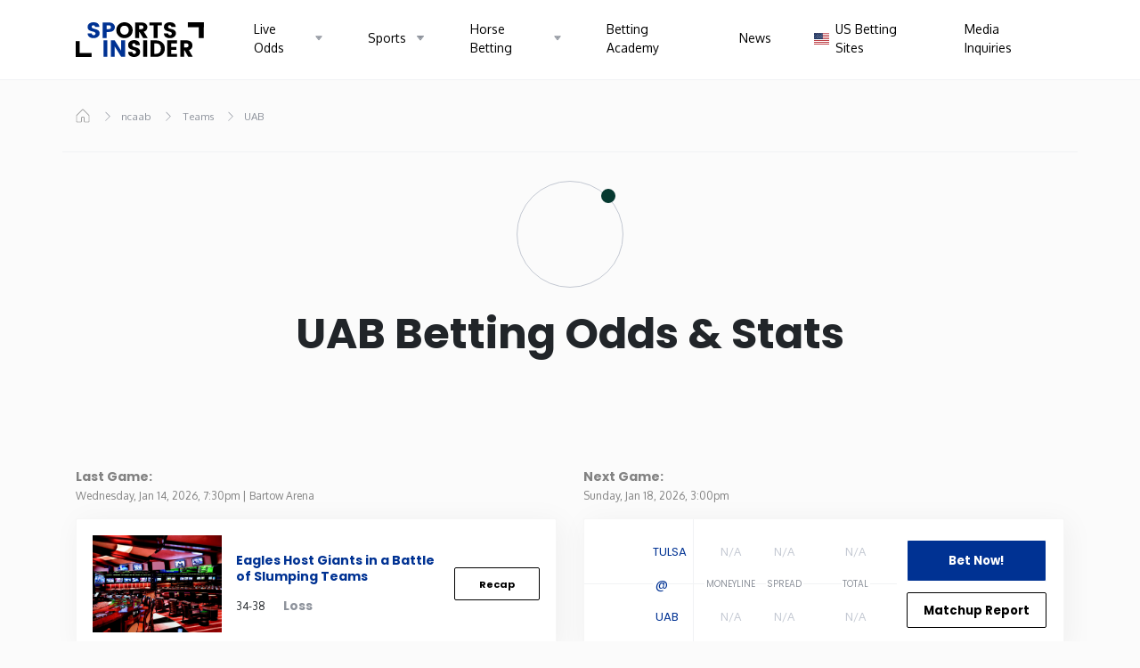

--- FILE ---
content_type: text/html; charset=UTF-8
request_url: https://www.sportsinsider.com/ncaab/teams/uab/
body_size: 35248
content:
<!DOCTYPE html><html lang="en" class="wp-singular team-template-default single single-team postid-7073 wp-theme-sports-insider is-navbar"><head><meta charset="utf-8"><meta name="viewport" content="width=device-width, initial-scale=1, shrink-to-fit=no"><title> UAB - SportsInsider.com</title><style id="critical-css">:root{--color-shade-0: #F6F6F6;--color-shade-1: #D9D9D9;--color-shade-2: #A4A4A4;--color-shade-3: #636363;--color-gray-1: #333;--color-gray-3: #828282;--color-gray-4: #bdbdbd;--color-gray-5: #E0E0E0;--color-b1: #003293;--color-gd: #3C3E41;--color-gl: #C3C8D2;--color-gm: #8E939C;--color-glb: #F1F2F4;--color-wh: #fff;--color-bl: #000;--color-accent: var(--color-b1)}:root{--blue: #007bff;--indigo: #6610f2;--purple: #6f42c1;--pink: #e83e8c;--red: #dc3545;--orange: #fd7e14;--yellow: #ffc107;--green: #28a745;--teal: #20c997;--cyan: #17a2b8;--white: #fff;--gray: #6c757d;--gray-dark: #343a40;--primary: #003293;--secondary: #6c757d;--success: #28a745;--info: #17a2b8;--warning: #ffc107;--danger: #dc3545;--light: #f8f9fa;--dark: #343a40;--breakpoint-xs: 0;--breakpoint-sm: 576px;--breakpoint-md: 768px;--breakpoint-lg: 992px;--breakpoint-xl: 1200px;--breakpoint-hd: 1420px;--font-family-sans-serif: Poppins, -apple-system, BlinkMacSystemFont, "Segoe UI", Roboto, "Helvetica Neue", Arial, "Noto Sans", sans-serif, "Apple Color Emoji", "Segoe UI Emoji", "Segoe UI Symbol", "Noto Color Emoji";--font-family-monospace: SFMono-Regular, Menlo, Monaco, Consolas, "Liberation Mono", "Courier New", monospace}*,*::before,*::after{box-sizing:border-box}html{font-family:sans-serif;line-height:1.15;-webkit-text-size-adjust:100%;-webkit-tap-highlight-color:rgba(0,0,0,0)}article,aside,figcaption,figure,footer,header,hgroup,main,nav,section{display:block}body{margin:0;font-family:Poppins,-apple-system,BlinkMacSystemFont,"Segoe UI",Roboto,"Helvetica Neue",Arial,"Noto Sans",sans-serif,"Apple Color Emoji","Segoe UI Emoji","Segoe UI Symbol","Noto Color Emoji";font-size:1rem;font-weight:400;line-height:1.5;color:#212529;text-align:left;background-color:#fff}[tabindex="-1"]:focus{outline:0 !important}hr{box-sizing:content-box;height:0;overflow:visible}h1,h2,h3,h4,h5,h6{margin-top:0;margin-bottom:.5rem}p{margin-top:0;margin-bottom:1rem}abbr[title],abbr[data-original-title]{text-decoration:underline;-webkit-text-decoration:underline dotted;text-decoration:underline dotted;cursor:help;border-bottom:0;-webkit-text-decoration-skip-ink:none;text-decoration-skip-ink:none}address{margin-bottom:1rem;font-style:normal;line-height:inherit}ol,ul,dl{margin-top:0;margin-bottom:1rem}ol ol,ul ul,ol ul,ul ol{margin-bottom:0}dt{font-weight:700}dd{margin-bottom:.5rem;margin-left:0}blockquote{margin:0 0 1rem}b,strong{font-weight:bolder}small{font-size:80%}sub,sup{position:relative;font-size:75%;line-height:0;vertical-align:baseline}sub{bottom:-.25em}sup{top:-.5em}a{color:#003293;text-decoration:none;background-color:transparent}a:hover{color:#001847;text-decoration:underline}a:not([href]):not([tabindex]){color:inherit;text-decoration:none}a:not([href]):not([tabindex]):hover,a:not([href]):not([tabindex]):focus{color:inherit;text-decoration:none}a:not([href]):not([tabindex]):focus{outline:0}pre,code,kbd,samp{font-family:SFMono-Regular,Menlo,Monaco,Consolas,"Liberation Mono","Courier New",monospace;font-size:1em}pre{margin-top:0;margin-bottom:1rem;overflow:auto}figure{margin:0 0 1rem}img{vertical-align:middle;border-style:none}svg{overflow:hidden;vertical-align:middle}table{border-collapse:collapse}caption{padding-top:.75rem;padding-bottom:.75rem;color:#6c757d;text-align:left;caption-side:bottom}th{text-align:inherit}label{display:inline-block;margin-bottom:.5rem}button{border-radius:0}button:focus{outline:1px dotted;outline:5px auto -webkit-focus-ring-color}input,button,select,optgroup,textarea{margin:0;font-family:inherit;font-size:inherit;line-height:inherit}button,input{overflow:visible}button,select{text-transform:none}select{word-wrap:normal}button,[type="button"],[type="reset"],[type="submit"]{-webkit-appearance:button}button:not(:disabled),[type="button"]:not(:disabled),[type="reset"]:not(:disabled),[type="submit"]:not(:disabled){cursor:pointer}button::-moz-focus-inner,[type="button"]::-moz-focus-inner,[type="reset"]::-moz-focus-inner,[type="submit"]::-moz-focus-inner{padding:0;border-style:none}input[type="radio"],input[type="checkbox"]{box-sizing:border-box;padding:0}input[type="date"],input[type="time"],input[type="datetime-local"],input[type="month"]{-webkit-appearance:listbox}textarea{overflow:auto;resize:vertical}fieldset{min-width:0;padding:0;margin:0;border:0}legend{display:block;width:100%;max-width:100%;padding:0;margin-bottom:.5rem;font-size:1.5rem;line-height:inherit;color:inherit;white-space:normal}progress{vertical-align:baseline}[type="number"]::-webkit-inner-spin-button,[type="number"]::-webkit-outer-spin-button{height:auto}[type="search"]{outline-offset:-2px;-webkit-appearance:none}[type="search"]::-webkit-search-decoration{-webkit-appearance:none}::-webkit-file-upload-button{font:inherit;-webkit-appearance:button}output{display:inline-block}summary{display:list-item;cursor:pointer}template{display:none}[hidden]{display:none !important}h1,h2,h3,h4,h5,h6,.h1,.h2,.h3,.h4,.h5,.h6{margin-bottom:.5rem;font-weight:500;line-height:1.2}h1,.h1{font-size:2.5rem}h2,.h2{font-size:2rem}h3,.h3{font-size:1.75rem}h4,.h4{font-size:1.5rem}h5,.h5{font-size:1.25rem}h6,.h6{font-size:1rem}.lead{font-size:1.25rem;font-weight:300}.display-1{font-size:6rem;font-weight:300;line-height:1.2}.display-2{font-size:5.5rem;font-weight:300;line-height:1.2}.display-3{font-size:4.5rem;font-weight:300;line-height:1.2}.display-4{font-size:3.5rem;font-weight:300;line-height:1.2}hr{margin-top:1rem;margin-bottom:1rem;border:0;border-top:1px solid rgba(0,0,0,0.1)}small,.small{font-size:80%;font-weight:400}mark,.mark{padding:.2em;background-color:#fcf8e3}.list-unstyled{padding-left:0;list-style:none}.list-inline{padding-left:0;list-style:none}.list-inline-item{display:inline-block}.list-inline-item:not(:last-child){margin-right:.5rem}.initialism{font-size:90%;text-transform:uppercase}.blockquote{margin-bottom:1rem;font-size:1.25rem}.blockquote-footer{display:block;font-size:80%;color:#6c757d}.blockquote-footer::before{content:"\2014\00A0"}.container{width:100%;padding-right:15px;padding-left:15px;margin-right:auto;margin-left:auto}@media (min-width: 992px){.container{max-width:960px}}@media (min-width: 1200px){.container{max-width:1140px}}@media (min-width: 1420px){.container{max-width:1320px}}.container-fluid{width:100%;padding-right:15px;padding-left:15px;margin-right:auto;margin-left:auto}.row{display:-webkit-box;display:flex;flex-wrap:wrap;margin-right:-15px;margin-left:-15px}.no-gutters{margin-right:0;margin-left:0}.no-gutters>.col,.no-gutters>[class*="col-"]{padding-right:0;padding-left:0}.col-1,.col-2,.col-3,.col-4,.col-5,.col-6,.col-7,.col-8,.col-9,.col-10,.col-11,.col-12,.col,.col-auto,.col-sm-1,.col-sm-2,.col-sm-3,.col-sm-4,.col-sm-5,.col-sm-6,.col-sm-7,.col-sm-8,.col-sm-9,.col-sm-10,.col-sm-11,.col-sm-12,.col-sm,.col-sm-auto,.col-md-1,.col-md-2,.col-md-3,.col-md-4,.col-md-5,.col-md-6,.col-md-7,.col-md-8,.col-md-9,.col-md-10,.col-md-11,.col-md-12,.col-md,.col-md-auto,.col-lg-1,.col-lg-2,.col-lg-3,.col-lg-4,.col-lg-5,.col-lg-6,.col-lg-7,.col-lg-8,.col-lg-9,.col-lg-10,.col-lg-11,.col-lg-12,.col-lg,.col-lg-auto,.col-xl-1,.col-xl-2,.col-xl-3,.col-xl-4,.col-xl-5,.col-xl-6,.col-xl-7,.col-xl-8,.col-xl-9,.col-xl-10,.col-xl-11,.col-xl-12,.col-xl,.col-xl-auto,.col-hd-1,.col-hd-2,.col-hd-3,.col-hd-4,.col-hd-5,.col-hd-6,.col-hd-7,.col-hd-8,.col-hd-9,.col-hd-10,.col-hd-11,.col-hd-12,.col-hd,.col-hd-auto{position:relative;width:100%;padding-right:15px;padding-left:15px}.col{flex-basis:0;-webkit-box-flex:1;flex-grow:1;max-width:100%}.col-auto{-webkit-box-flex:0;flex:0 0 auto;width:auto;max-width:100%}.col-1{-webkit-box-flex:0;flex:0 0 8.33333%;max-width:8.33333%}.col-2{-webkit-box-flex:0;flex:0 0 16.66667%;max-width:16.66667%}.col-3{-webkit-box-flex:0;flex:0 0 25%;max-width:25%}.col-4{-webkit-box-flex:0;flex:0 0 33.33333%;max-width:33.33333%}.col-5{-webkit-box-flex:0;flex:0 0 41.66667%;max-width:41.66667%}.col-6{-webkit-box-flex:0;flex:0 0 50%;max-width:50%}.col-7{-webkit-box-flex:0;flex:0 0 58.33333%;max-width:58.33333%}.col-8{-webkit-box-flex:0;flex:0 0 66.66667%;max-width:66.66667%}.col-9{-webkit-box-flex:0;flex:0 0 75%;max-width:75%}.col-10{-webkit-box-flex:0;flex:0 0 83.33333%;max-width:83.33333%}.col-11{-webkit-box-flex:0;flex:0 0 91.66667%;max-width:91.66667%}.col-12{-webkit-box-flex:0;flex:0 0 100%;max-width:100%}.order-first{-webkit-box-ordinal-group:0;order:-1}.order-last{-webkit-box-ordinal-group:14;order:13}.order-0{-webkit-box-ordinal-group:1;order:0}.order-1{-webkit-box-ordinal-group:2;order:1}.order-2{-webkit-box-ordinal-group:3;order:2}.order-3{-webkit-box-ordinal-group:4;order:3}.order-4{-webkit-box-ordinal-group:5;order:4}.order-5{-webkit-box-ordinal-group:6;order:5}.order-6{-webkit-box-ordinal-group:7;order:6}.order-7{-webkit-box-ordinal-group:8;order:7}.order-8{-webkit-box-ordinal-group:9;order:8}.order-9{-webkit-box-ordinal-group:10;order:9}.order-10{-webkit-box-ordinal-group:11;order:10}.order-11{-webkit-box-ordinal-group:12;order:11}.order-12{-webkit-box-ordinal-group:13;order:12}.offset-1{margin-left:8.33333%}.offset-2{margin-left:16.66667%}.offset-3{margin-left:25%}.offset-4{margin-left:33.33333%}.offset-5{margin-left:41.66667%}.offset-6{margin-left:50%}.offset-7{margin-left:58.33333%}.offset-8{margin-left:66.66667%}.offset-9{margin-left:75%}.offset-10{margin-left:83.33333%}.offset-11{margin-left:91.66667%}@media (min-width: 576px){.col-sm{flex-basis:0;-webkit-box-flex:1;flex-grow:1;max-width:100%}.col-sm-auto{-webkit-box-flex:0;flex:0 0 auto;width:auto;max-width:100%}.col-sm-1{-webkit-box-flex:0;flex:0 0 8.33333%;max-width:8.33333%}.col-sm-2{-webkit-box-flex:0;flex:0 0 16.66667%;max-width:16.66667%}.col-sm-3{-webkit-box-flex:0;flex:0 0 25%;max-width:25%}.col-sm-4{-webkit-box-flex:0;flex:0 0 33.33333%;max-width:33.33333%}.col-sm-5{-webkit-box-flex:0;flex:0 0 41.66667%;max-width:41.66667%}.col-sm-6{-webkit-box-flex:0;flex:0 0 50%;max-width:50%}.col-sm-7{-webkit-box-flex:0;flex:0 0 58.33333%;max-width:58.33333%}.col-sm-8{-webkit-box-flex:0;flex:0 0 66.66667%;max-width:66.66667%}.col-sm-9{-webkit-box-flex:0;flex:0 0 75%;max-width:75%}.col-sm-10{-webkit-box-flex:0;flex:0 0 83.33333%;max-width:83.33333%}.col-sm-11{-webkit-box-flex:0;flex:0 0 91.66667%;max-width:91.66667%}.col-sm-12{-webkit-box-flex:0;flex:0 0 100%;max-width:100%}.order-sm-first{-webkit-box-ordinal-group:0;order:-1}.order-sm-last{-webkit-box-ordinal-group:14;order:13}.order-sm-0{-webkit-box-ordinal-group:1;order:0}.order-sm-1{-webkit-box-ordinal-group:2;order:1}.order-sm-2{-webkit-box-ordinal-group:3;order:2}.order-sm-3{-webkit-box-ordinal-group:4;order:3}.order-sm-4{-webkit-box-ordinal-group:5;order:4}.order-sm-5{-webkit-box-ordinal-group:6;order:5}.order-sm-6{-webkit-box-ordinal-group:7;order:6}.order-sm-7{-webkit-box-ordinal-group:8;order:7}.order-sm-8{-webkit-box-ordinal-group:9;order:8}.order-sm-9{-webkit-box-ordinal-group:10;order:9}.order-sm-10{-webkit-box-ordinal-group:11;order:10}.order-sm-11{-webkit-box-ordinal-group:12;order:11}.order-sm-12{-webkit-box-ordinal-group:13;order:12}.offset-sm-0{margin-left:0}.offset-sm-1{margin-left:8.33333%}.offset-sm-2{margin-left:16.66667%}.offset-sm-3{margin-left:25%}.offset-sm-4{margin-left:33.33333%}.offset-sm-5{margin-left:41.66667%}.offset-sm-6{margin-left:50%}.offset-sm-7{margin-left:58.33333%}.offset-sm-8{margin-left:66.66667%}.offset-sm-9{margin-left:75%}.offset-sm-10{margin-left:83.33333%}.offset-sm-11{margin-left:91.66667%}}@media (min-width: 768px){.col-md{flex-basis:0;-webkit-box-flex:1;flex-grow:1;max-width:100%}.col-md-auto{-webkit-box-flex:0;flex:0 0 auto;width:auto;max-width:100%}.col-md-1{-webkit-box-flex:0;flex:0 0 8.33333%;max-width:8.33333%}.col-md-2{-webkit-box-flex:0;flex:0 0 16.66667%;max-width:16.66667%}.col-md-3{-webkit-box-flex:0;flex:0 0 25%;max-width:25%}.col-md-4{-webkit-box-flex:0;flex:0 0 33.33333%;max-width:33.33333%}.col-md-5{-webkit-box-flex:0;flex:0 0 41.66667%;max-width:41.66667%}.col-md-6{-webkit-box-flex:0;flex:0 0 50%;max-width:50%}.col-md-7{-webkit-box-flex:0;flex:0 0 58.33333%;max-width:58.33333%}.col-md-8{-webkit-box-flex:0;flex:0 0 66.66667%;max-width:66.66667%}.col-md-9{-webkit-box-flex:0;flex:0 0 75%;max-width:75%}.col-md-10{-webkit-box-flex:0;flex:0 0 83.33333%;max-width:83.33333%}.col-md-11{-webkit-box-flex:0;flex:0 0 91.66667%;max-width:91.66667%}.col-md-12{-webkit-box-flex:0;flex:0 0 100%;max-width:100%}.order-md-first{-webkit-box-ordinal-group:0;order:-1}.order-md-last{-webkit-box-ordinal-group:14;order:13}.order-md-0{-webkit-box-ordinal-group:1;order:0}.order-md-1{-webkit-box-ordinal-group:2;order:1}.order-md-2{-webkit-box-ordinal-group:3;order:2}.order-md-3{-webkit-box-ordinal-group:4;order:3}.order-md-4{-webkit-box-ordinal-group:5;order:4}.order-md-5{-webkit-box-ordinal-group:6;order:5}.order-md-6{-webkit-box-ordinal-group:7;order:6}.order-md-7{-webkit-box-ordinal-group:8;order:7}.order-md-8{-webkit-box-ordinal-group:9;order:8}.order-md-9{-webkit-box-ordinal-group:10;order:9}.order-md-10{-webkit-box-ordinal-group:11;order:10}.order-md-11{-webkit-box-ordinal-group:12;order:11}.order-md-12{-webkit-box-ordinal-group:13;order:12}.offset-md-0{margin-left:0}.offset-md-1{margin-left:8.33333%}.offset-md-2{margin-left:16.66667%}.offset-md-3{margin-left:25%}.offset-md-4{margin-left:33.33333%}.offset-md-5{margin-left:41.66667%}.offset-md-6{margin-left:50%}.offset-md-7{margin-left:58.33333%}.offset-md-8{margin-left:66.66667%}.offset-md-9{margin-left:75%}.offset-md-10{margin-left:83.33333%}.offset-md-11{margin-left:91.66667%}}@media (min-width: 992px){.col-lg{flex-basis:0;-webkit-box-flex:1;flex-grow:1;max-width:100%}.col-lg-auto{-webkit-box-flex:0;flex:0 0 auto;width:auto;max-width:100%}.col-lg-1{-webkit-box-flex:0;flex:0 0 8.33333%;max-width:8.33333%}.col-lg-2{-webkit-box-flex:0;flex:0 0 16.66667%;max-width:16.66667%}.col-lg-3{-webkit-box-flex:0;flex:0 0 25%;max-width:25%}.col-lg-4{-webkit-box-flex:0;flex:0 0 33.33333%;max-width:33.33333%}.col-lg-5{-webkit-box-flex:0;flex:0 0 41.66667%;max-width:41.66667%}.col-lg-6{-webkit-box-flex:0;flex:0 0 50%;max-width:50%}.col-lg-7{-webkit-box-flex:0;flex:0 0 58.33333%;max-width:58.33333%}.col-lg-8{-webkit-box-flex:0;flex:0 0 66.66667%;max-width:66.66667%}.col-lg-9{-webkit-box-flex:0;flex:0 0 75%;max-width:75%}.col-lg-10{-webkit-box-flex:0;flex:0 0 83.33333%;max-width:83.33333%}.col-lg-11{-webkit-box-flex:0;flex:0 0 91.66667%;max-width:91.66667%}.col-lg-12{-webkit-box-flex:0;flex:0 0 100%;max-width:100%}.order-lg-first{-webkit-box-ordinal-group:0;order:-1}.order-lg-last{-webkit-box-ordinal-group:14;order:13}.order-lg-0{-webkit-box-ordinal-group:1;order:0}.order-lg-1{-webkit-box-ordinal-group:2;order:1}.order-lg-2{-webkit-box-ordinal-group:3;order:2}.order-lg-3{-webkit-box-ordinal-group:4;order:3}.order-lg-4{-webkit-box-ordinal-group:5;order:4}.order-lg-5{-webkit-box-ordinal-group:6;order:5}.order-lg-6{-webkit-box-ordinal-group:7;order:6}.order-lg-7{-webkit-box-ordinal-group:8;order:7}.order-lg-8{-webkit-box-ordinal-group:9;order:8}.order-lg-9{-webkit-box-ordinal-group:10;order:9}.order-lg-10{-webkit-box-ordinal-group:11;order:10}.order-lg-11{-webkit-box-ordinal-group:12;order:11}.order-lg-12{-webkit-box-ordinal-group:13;order:12}.offset-lg-0{margin-left:0}.offset-lg-1{margin-left:8.33333%}.offset-lg-2{margin-left:16.66667%}.offset-lg-3{margin-left:25%}.offset-lg-4{margin-left:33.33333%}.offset-lg-5{margin-left:41.66667%}.offset-lg-6{margin-left:50%}.offset-lg-7{margin-left:58.33333%}.offset-lg-8{margin-left:66.66667%}.offset-lg-9{margin-left:75%}.offset-lg-10{margin-left:83.33333%}.offset-lg-11{margin-left:91.66667%}}@media (min-width: 1200px){.col-xl{flex-basis:0;-webkit-box-flex:1;flex-grow:1;max-width:100%}.col-xl-auto{-webkit-box-flex:0;flex:0 0 auto;width:auto;max-width:100%}.col-xl-1{-webkit-box-flex:0;flex:0 0 8.33333%;max-width:8.33333%}.col-xl-2{-webkit-box-flex:0;flex:0 0 16.66667%;max-width:16.66667%}.col-xl-3{-webkit-box-flex:0;flex:0 0 25%;max-width:25%}.col-xl-4{-webkit-box-flex:0;flex:0 0 33.33333%;max-width:33.33333%}.col-xl-5{-webkit-box-flex:0;flex:0 0 41.66667%;max-width:41.66667%}.col-xl-6{-webkit-box-flex:0;flex:0 0 50%;max-width:50%}.col-xl-7{-webkit-box-flex:0;flex:0 0 58.33333%;max-width:58.33333%}.col-xl-8{-webkit-box-flex:0;flex:0 0 66.66667%;max-width:66.66667%}.col-xl-9{-webkit-box-flex:0;flex:0 0 75%;max-width:75%}.col-xl-10{-webkit-box-flex:0;flex:0 0 83.33333%;max-width:83.33333%}.col-xl-11{-webkit-box-flex:0;flex:0 0 91.66667%;max-width:91.66667%}.col-xl-12{-webkit-box-flex:0;flex:0 0 100%;max-width:100%}.order-xl-first{-webkit-box-ordinal-group:0;order:-1}.order-xl-last{-webkit-box-ordinal-group:14;order:13}.order-xl-0{-webkit-box-ordinal-group:1;order:0}.order-xl-1{-webkit-box-ordinal-group:2;order:1}.order-xl-2{-webkit-box-ordinal-group:3;order:2}.order-xl-3{-webkit-box-ordinal-group:4;order:3}.order-xl-4{-webkit-box-ordinal-group:5;order:4}.order-xl-5{-webkit-box-ordinal-group:6;order:5}.order-xl-6{-webkit-box-ordinal-group:7;order:6}.order-xl-7{-webkit-box-ordinal-group:8;order:7}.order-xl-8{-webkit-box-ordinal-group:9;order:8}.order-xl-9{-webkit-box-ordinal-group:10;order:9}.order-xl-10{-webkit-box-ordinal-group:11;order:10}.order-xl-11{-webkit-box-ordinal-group:12;order:11}.order-xl-12{-webkit-box-ordinal-group:13;order:12}.offset-xl-0{margin-left:0}.offset-xl-1{margin-left:8.33333%}.offset-xl-2{margin-left:16.66667%}.offset-xl-3{margin-left:25%}.offset-xl-4{margin-left:33.33333%}.offset-xl-5{margin-left:41.66667%}.offset-xl-6{margin-left:50%}.offset-xl-7{margin-left:58.33333%}.offset-xl-8{margin-left:66.66667%}.offset-xl-9{margin-left:75%}.offset-xl-10{margin-left:83.33333%}.offset-xl-11{margin-left:91.66667%}}@media (min-width: 1420px){.col-hd{flex-basis:0;-webkit-box-flex:1;flex-grow:1;max-width:100%}.col-hd-auto{-webkit-box-flex:0;flex:0 0 auto;width:auto;max-width:100%}.col-hd-1{-webkit-box-flex:0;flex:0 0 8.33333%;max-width:8.33333%}.col-hd-2{-webkit-box-flex:0;flex:0 0 16.66667%;max-width:16.66667%}.col-hd-3{-webkit-box-flex:0;flex:0 0 25%;max-width:25%}.col-hd-4{-webkit-box-flex:0;flex:0 0 33.33333%;max-width:33.33333%}.col-hd-5{-webkit-box-flex:0;flex:0 0 41.66667%;max-width:41.66667%}.col-hd-6{-webkit-box-flex:0;flex:0 0 50%;max-width:50%}.col-hd-7{-webkit-box-flex:0;flex:0 0 58.33333%;max-width:58.33333%}.col-hd-8{-webkit-box-flex:0;flex:0 0 66.66667%;max-width:66.66667%}.col-hd-9{-webkit-box-flex:0;flex:0 0 75%;max-width:75%}.col-hd-10{-webkit-box-flex:0;flex:0 0 83.33333%;max-width:83.33333%}.col-hd-11{-webkit-box-flex:0;flex:0 0 91.66667%;max-width:91.66667%}.col-hd-12{-webkit-box-flex:0;flex:0 0 100%;max-width:100%}.order-hd-first{-webkit-box-ordinal-group:0;order:-1}.order-hd-last{-webkit-box-ordinal-group:14;order:13}.order-hd-0{-webkit-box-ordinal-group:1;order:0}.order-hd-1{-webkit-box-ordinal-group:2;order:1}.order-hd-2{-webkit-box-ordinal-group:3;order:2}.order-hd-3{-webkit-box-ordinal-group:4;order:3}.order-hd-4{-webkit-box-ordinal-group:5;order:4}.order-hd-5{-webkit-box-ordinal-group:6;order:5}.order-hd-6{-webkit-box-ordinal-group:7;order:6}.order-hd-7{-webkit-box-ordinal-group:8;order:7}.order-hd-8{-webkit-box-ordinal-group:9;order:8}.order-hd-9{-webkit-box-ordinal-group:10;order:9}.order-hd-10{-webkit-box-ordinal-group:11;order:10}.order-hd-11{-webkit-box-ordinal-group:12;order:11}.order-hd-12{-webkit-box-ordinal-group:13;order:12}.offset-hd-0{margin-left:0}.offset-hd-1{margin-left:8.33333%}.offset-hd-2{margin-left:16.66667%}.offset-hd-3{margin-left:25%}.offset-hd-4{margin-left:33.33333%}.offset-hd-5{margin-left:41.66667%}.offset-hd-6{margin-left:50%}.offset-hd-7{margin-left:58.33333%}.offset-hd-8{margin-left:66.66667%}.offset-hd-9{margin-left:75%}.offset-hd-10{margin-left:83.33333%}.offset-hd-11{margin-left:91.66667%}}.nav{display:-webkit-box;display:flex;flex-wrap:wrap;padding-left:0;margin-bottom:0;list-style:none}.nav-link{display:block;padding:.5rem 1rem}.nav-link:hover,.nav-link:focus{text-decoration:none}.nav-link.disabled{color:#6c757d;pointer-events:none;cursor:default}.nav-tabs{border-bottom:1px solid #dee2e6}.nav-tabs .nav-item{margin-bottom:-1px}.nav-tabs .nav-link{border:1px solid transparent;border-top-left-radius:.25rem;border-top-right-radius:.25rem}.nav-tabs .nav-link:hover,.nav-tabs .nav-link:focus{border-color:#e9ecef #e9ecef #dee2e6}.nav-tabs .nav-link.disabled{color:#6c757d;background-color:transparent;border-color:transparent}.nav-tabs .nav-link.active,.nav-tabs .nav-item.show .nav-link{color:#495057;background-color:#fff;border-color:#dee2e6 #dee2e6 #fff}.nav-tabs .dropdown-menu{margin-top:-1px;border-top-left-radius:0;border-top-right-radius:0}.nav-pills .nav-link{border-radius:.25rem}.nav-pills .nav-link.active,.nav-pills .show>.nav-link{color:#fff;background-color:#003293}.nav-fill .nav-item{-webkit-box-flex:1;flex:1 1 auto;text-align:center}.nav-justified .nav-item{flex-basis:0;-webkit-box-flex:1;flex-grow:1;text-align:center}.tab-content>.tab-pane{display:none}.tab-content>.active{display:block}.navbar{position:relative;display:-webkit-box;display:flex;flex-wrap:wrap;-webkit-box-align:center;align-items:center;-webkit-box-pack:justify;justify-content:space-between;padding:.5rem 1rem}.navbar>.container,.navbar>.container-fluid{display:-webkit-box;display:flex;flex-wrap:wrap;-webkit-box-align:center;align-items:center;-webkit-box-pack:justify;justify-content:space-between}.navbar-brand{display:inline-block;padding-top:.3125rem;padding-bottom:.3125rem;margin-right:1rem;font-size:1.25rem;line-height:inherit;white-space:nowrap}.navbar-brand:hover,.navbar-brand:focus{text-decoration:none}.navbar-nav{display:-webkit-box;display:flex;-webkit-box-orient:vertical;-webkit-box-direction:normal;flex-direction:column;padding-left:0;margin-bottom:0;list-style:none}.navbar-nav .nav-link{padding-right:0;padding-left:0}.navbar-nav .dropdown-menu{position:static;float:none}.navbar-text{display:inline-block;padding-top:.5rem;padding-bottom:.5rem}.navbar-collapse{flex-basis:100%;-webkit-box-flex:1;flex-grow:1;-webkit-box-align:center;align-items:center}.navbar-toggler{padding:.25rem .75rem;font-size:1.25rem;line-height:1;background-color:transparent;border:1px solid transparent;border-radius:.25rem}.navbar-toggler:hover,.navbar-toggler:focus{text-decoration:none}.navbar-toggler-icon{display:inline-block;width:1.5em;height:1.5em;vertical-align:middle;content:"";background:no-repeat center center;background-size:100% 100%}@media (max-width: 575.98px){.navbar-expand-sm>.container,.navbar-expand-sm>.container-fluid{padding-right:0;padding-left:0}}@media (min-width: 576px){.navbar-expand-sm{-webkit-box-orient:horizontal;-webkit-box-direction:normal;flex-flow:row nowrap;-webkit-box-pack:start;justify-content:flex-start}.navbar-expand-sm .navbar-nav{-webkit-box-orient:horizontal;-webkit-box-direction:normal;flex-direction:row}.navbar-expand-sm .navbar-nav .dropdown-menu{position:absolute}.navbar-expand-sm .navbar-nav .nav-link{padding-right:.5rem;padding-left:.5rem}.navbar-expand-sm>.container,.navbar-expand-sm>.container-fluid{flex-wrap:nowrap}.navbar-expand-sm .navbar-collapse{display:-webkit-box !important;display:flex !important;flex-basis:auto}.navbar-expand-sm .navbar-toggler{display:none}}@media (max-width: 767.98px){.navbar-expand-md>.container,.navbar-expand-md>.container-fluid{padding-right:0;padding-left:0}}@media (min-width: 768px){.navbar-expand-md{-webkit-box-orient:horizontal;-webkit-box-direction:normal;flex-flow:row nowrap;-webkit-box-pack:start;justify-content:flex-start}.navbar-expand-md .navbar-nav{-webkit-box-orient:horizontal;-webkit-box-direction:normal;flex-direction:row}.navbar-expand-md .navbar-nav .dropdown-menu{position:absolute}.navbar-expand-md .navbar-nav .nav-link{padding-right:.5rem;padding-left:.5rem}.navbar-expand-md>.container,.navbar-expand-md>.container-fluid{flex-wrap:nowrap}.navbar-expand-md .navbar-collapse{display:-webkit-box !important;display:flex !important;flex-basis:auto}.navbar-expand-md .navbar-toggler{display:none}}@media (max-width: 991.98px){.navbar-expand-lg>.container,.navbar-expand-lg>.container-fluid{padding-right:0;padding-left:0}}@media (min-width: 992px){.navbar-expand-lg{-webkit-box-orient:horizontal;-webkit-box-direction:normal;flex-flow:row nowrap;-webkit-box-pack:start;justify-content:flex-start}.navbar-expand-lg .navbar-nav{-webkit-box-orient:horizontal;-webkit-box-direction:normal;flex-direction:row}.navbar-expand-lg .navbar-nav .dropdown-menu{position:absolute}.navbar-expand-lg .navbar-nav .nav-link{padding-right:.5rem;padding-left:.5rem}.navbar-expand-lg>.container,.navbar-expand-lg>.container-fluid{flex-wrap:nowrap}.navbar-expand-lg .navbar-collapse{display:-webkit-box !important;display:flex !important;flex-basis:auto}.navbar-expand-lg .navbar-toggler{display:none}}@media (max-width: 1199.98px){.navbar-expand-xl>.container,.navbar-expand-xl>.container-fluid{padding-right:0;padding-left:0}}@media (min-width: 1200px){.navbar-expand-xl{-webkit-box-orient:horizontal;-webkit-box-direction:normal;flex-flow:row nowrap;-webkit-box-pack:start;justify-content:flex-start}.navbar-expand-xl .navbar-nav{-webkit-box-orient:horizontal;-webkit-box-direction:normal;flex-direction:row}.navbar-expand-xl .navbar-nav .dropdown-menu{position:absolute}.navbar-expand-xl .navbar-nav .nav-link{padding-right:.5rem;padding-left:.5rem}.navbar-expand-xl>.container,.navbar-expand-xl>.container-fluid{flex-wrap:nowrap}.navbar-expand-xl .navbar-collapse{display:-webkit-box !important;display:flex !important;flex-basis:auto}.navbar-expand-xl .navbar-toggler{display:none}}@media (max-width: 1419.98px){.navbar-expand-hd>.container,.navbar-expand-hd>.container-fluid{padding-right:0;padding-left:0}}@media (min-width: 1420px){.navbar-expand-hd{-webkit-box-orient:horizontal;-webkit-box-direction:normal;flex-flow:row nowrap;-webkit-box-pack:start;justify-content:flex-start}.navbar-expand-hd .navbar-nav{-webkit-box-orient:horizontal;-webkit-box-direction:normal;flex-direction:row}.navbar-expand-hd .navbar-nav .dropdown-menu{position:absolute}.navbar-expand-hd .navbar-nav .nav-link{padding-right:.5rem;padding-left:.5rem}.navbar-expand-hd>.container,.navbar-expand-hd>.container-fluid{flex-wrap:nowrap}.navbar-expand-hd .navbar-collapse{display:-webkit-box !important;display:flex !important;flex-basis:auto}.navbar-expand-hd .navbar-toggler{display:none}}.navbar-expand{-webkit-box-orient:horizontal;-webkit-box-direction:normal;flex-flow:row nowrap;-webkit-box-pack:start;justify-content:flex-start}.navbar-expand>.container,.navbar-expand>.container-fluid{padding-right:0;padding-left:0}.navbar-expand .navbar-nav{-webkit-box-orient:horizontal;-webkit-box-direction:normal;flex-direction:row}.navbar-expand .navbar-nav .dropdown-menu{position:absolute}.navbar-expand .navbar-nav .nav-link{padding-right:.5rem;padding-left:.5rem}.navbar-expand>.container,.navbar-expand>.container-fluid{flex-wrap:nowrap}.navbar-expand .navbar-collapse{display:-webkit-box !important;display:flex !important;flex-basis:auto}.navbar-expand .navbar-toggler{display:none}.navbar-light .navbar-brand{color:rgba(0,0,0,0.9)}.navbar-light .navbar-brand:hover,.navbar-light .navbar-brand:focus{color:rgba(0,0,0,0.9)}.navbar-light .navbar-nav .nav-link{color:#000}.navbar-light .navbar-nav .nav-link:hover,.navbar-light .navbar-nav .nav-link:focus{color:rgba(0,0,0,0.7)}.navbar-light .navbar-nav .nav-link.disabled{color:rgba(0,0,0,0.3)}.navbar-light .navbar-nav .show>.nav-link,.navbar-light .navbar-nav .active>.nav-link,.navbar-light .navbar-nav .nav-link.show,.navbar-light .navbar-nav .nav-link.active{color:rgba(0,0,0,0.9)}.navbar-light .navbar-toggler{color:#000;border-color:rgba(0,0,0,0.1)}.navbar-light .navbar-toggler-icon{background-image:url("data:image/svg+xml,%3csvg viewBox='0 0 30 30' xmlns='http://www.w3.org/2000/svg'%3e%3cpath stroke='%23000' stroke-width='2' stroke-linecap='round' stroke-miterlimit='10' d='M4 7h22M4 15h22M4 23h22'/%3e%3c/svg%3e")}.navbar-light .navbar-text{color:#000}.navbar-light .navbar-text a{color:rgba(0,0,0,0.9)}.navbar-light .navbar-text a:hover,.navbar-light .navbar-text a:focus{color:rgba(0,0,0,0.9)}.navbar-dark .navbar-brand{color:#fff}.navbar-dark .navbar-brand:hover,.navbar-dark .navbar-brand:focus{color:#fff}.navbar-dark .navbar-nav .nav-link{color:rgba(255,255,255,0.5)}.navbar-dark .navbar-nav .nav-link:hover,.navbar-dark .navbar-nav .nav-link:focus{color:rgba(255,255,255,0.75)}.navbar-dark .navbar-nav .nav-link.disabled{color:rgba(255,255,255,0.25)}.navbar-dark .navbar-nav .show>.nav-link,.navbar-dark .navbar-nav .active>.nav-link,.navbar-dark .navbar-nav .nav-link.show,.navbar-dark .navbar-nav .nav-link.active{color:#fff}.navbar-dark .navbar-toggler{color:rgba(255,255,255,0.5);border-color:rgba(255,255,255,0.1)}.navbar-dark .navbar-toggler-icon{background-image:url("data:image/svg+xml,%3csvg viewBox='0 0 30 30' xmlns='http://www.w3.org/2000/svg'%3e%3cpath stroke='rgba(255,255,255,0.5)' stroke-width='2' stroke-linecap='round' stroke-miterlimit='10' d='M4 7h22M4 15h22M4 23h22'/%3e%3c/svg%3e")}.navbar-dark .navbar-text{color:rgba(255,255,255,0.5)}.navbar-dark .navbar-text a{color:#fff}.navbar-dark .navbar-text a:hover,.navbar-dark .navbar-text a:focus{color:#fff}.align-baseline{vertical-align:baseline !important}.align-top{vertical-align:top !important}.align-middle{vertical-align:middle !important}.align-bottom{vertical-align:bottom !important}.align-text-bottom{vertical-align:text-bottom !important}.align-text-top{vertical-align:text-top !important}.bg-primary{background-color:#003293 !important}a.bg-primary:hover,a.bg-primary:focus,button.bg-primary:hover,button.bg-primary:focus{background-color:#002160 !important}.bg-secondary{background-color:#6c757d !important}a.bg-secondary:hover,a.bg-secondary:focus,button.bg-secondary:hover,button.bg-secondary:focus{background-color:#545b62 !important}.bg-success{background-color:#28a745 !important}a.bg-success:hover,a.bg-success:focus,button.bg-success:hover,button.bg-success:focus{background-color:#1e7e34 !important}.bg-info{background-color:#17a2b8 !important}a.bg-info:hover,a.bg-info:focus,button.bg-info:hover,button.bg-info:focus{background-color:#117a8b !important}.bg-warning{background-color:#ffc107 !important}a.bg-warning:hover,a.bg-warning:focus,button.bg-warning:hover,button.bg-warning:focus{background-color:#d39e00 !important}.bg-danger{background-color:#dc3545 !important}a.bg-danger:hover,a.bg-danger:focus,button.bg-danger:hover,button.bg-danger:focus{background-color:#bd2130 !important}.bg-light{background-color:#f8f9fa !important}a.bg-light:hover,a.bg-light:focus,button.bg-light:hover,button.bg-light:focus{background-color:#dae0e5 !important}.bg-dark{background-color:#343a40 !important}a.bg-dark:hover,a.bg-dark:focus,button.bg-dark:hover,button.bg-dark:focus{background-color:#1d2124 !important}.bg-white{background-color:#fff !important}.bg-transparent{background-color:transparent !important}.border{border:1px solid #dee2e6 !important}.border-top{border-top:1px solid #dee2e6 !important}.border-right{border-right:1px solid #dee2e6 !important}.border-bottom{border-bottom:1px solid #dee2e6 !important}.border-left{border-left:1px solid #dee2e6 !important}.border-0{border:0 !important}.border-top-0{border-top:0 !important}.border-right-0{border-right:0 !important}.border-bottom-0{border-bottom:0 !important}.border-left-0{border-left:0 !important}.border-primary{border-color:#003293 !important}.border-secondary{border-color:#6c757d !important}.border-success{border-color:#28a745 !important}.border-info{border-color:#17a2b8 !important}.border-warning{border-color:#ffc107 !important}.border-danger{border-color:#dc3545 !important}.border-light{border-color:#f8f9fa !important}.border-dark{border-color:#343a40 !important}.border-white{border-color:#fff !important}.rounded-sm{border-radius:.2rem !important}.rounded{border-radius:.25rem !important}.rounded-top{border-top-left-radius:.25rem !important;border-top-right-radius:.25rem !important}.rounded-right{border-top-right-radius:.25rem !important;border-bottom-right-radius:.25rem !important}.rounded-bottom{border-bottom-right-radius:.25rem !important;border-bottom-left-radius:.25rem !important}.rounded-left{border-top-left-radius:.25rem !important;border-bottom-left-radius:.25rem !important}.rounded-lg{border-radius:.3rem !important}.rounded-circle{border-radius:50% !important}.rounded-pill{border-radius:50rem !important}.rounded-0{border-radius:0 !important}.clearfix::after{display:block;clear:both;content:""}.d-none{display:none !important}.d-inline{display:inline !important}.d-inline-block{display:inline-block !important}.d-block{display:block !important}.d-table{display:table !important}.d-table-row{display:table-row !important}.d-table-cell{display:table-cell !important}.d-flex{display:-webkit-box !important;display:flex !important}.d-inline-flex{display:-webkit-inline-box !important;display:inline-flex !important}@media (min-width: 576px){.d-sm-none{display:none !important}.d-sm-inline{display:inline !important}.d-sm-inline-block{display:inline-block !important}.d-sm-block{display:block !important}.d-sm-table{display:table !important}.d-sm-table-row{display:table-row !important}.d-sm-table-cell{display:table-cell !important}.d-sm-flex{display:-webkit-box !important;display:flex !important}.d-sm-inline-flex{display:-webkit-inline-box !important;display:inline-flex !important}}@media (min-width: 768px){.d-md-none{display:none !important}.d-md-inline{display:inline !important}.d-md-inline-block{display:inline-block !important}.d-md-block{display:block !important}.d-md-table{display:table !important}.d-md-table-row{display:table-row !important}.d-md-table-cell{display:table-cell !important}.d-md-flex{display:-webkit-box !important;display:flex !important}.d-md-inline-flex{display:-webkit-inline-box !important;display:inline-flex !important}}@media (min-width: 992px){.d-lg-none{display:none !important}.d-lg-inline{display:inline !important}.d-lg-inline-block{display:inline-block !important}.d-lg-block{display:block !important}.d-lg-table{display:table !important}.d-lg-table-row{display:table-row !important}.d-lg-table-cell{display:table-cell !important}.d-lg-flex{display:-webkit-box !important;display:flex !important}.d-lg-inline-flex{display:-webkit-inline-box !important;display:inline-flex !important}}@media (min-width: 1200px){.d-xl-none{display:none !important}.d-xl-inline{display:inline !important}.d-xl-inline-block{display:inline-block !important}.d-xl-block{display:block !important}.d-xl-table{display:table !important}.d-xl-table-row{display:table-row !important}.d-xl-table-cell{display:table-cell !important}.d-xl-flex{display:-webkit-box !important;display:flex !important}.d-xl-inline-flex{display:-webkit-inline-box !important;display:inline-flex !important}}@media (min-width: 1420px){.d-hd-none{display:none !important}.d-hd-inline{display:inline !important}.d-hd-inline-block{display:inline-block !important}.d-hd-block{display:block !important}.d-hd-table{display:table !important}.d-hd-table-row{display:table-row !important}.d-hd-table-cell{display:table-cell !important}.d-hd-flex{display:-webkit-box !important;display:flex !important}.d-hd-inline-flex{display:-webkit-inline-box !important;display:inline-flex !important}}@media print{.d-print-none{display:none !important}.d-print-inline{display:inline !important}.d-print-inline-block{display:inline-block !important}.d-print-block{display:block !important}.d-print-table{display:table !important}.d-print-table-row{display:table-row !important}.d-print-table-cell{display:table-cell !important}.d-print-flex{display:-webkit-box !important;display:flex !important}.d-print-inline-flex{display:-webkit-inline-box !important;display:inline-flex !important}}.embed-responsive{position:relative;display:block;width:100%;padding:0;overflow:hidden}.embed-responsive::before{display:block;content:""}.embed-responsive .embed-responsive-item,.embed-responsive iframe,.embed-responsive embed,.embed-responsive object,.embed-responsive video{position:absolute;top:0;bottom:0;left:0;width:100%;height:100%;border:0}.embed-responsive-21by9::before{padding-top:42.85714%}.embed-responsive-16by9::before{padding-top:56.25%}.embed-responsive-4by3::before{padding-top:75%}.embed-responsive-1by1::before{padding-top:100%}.flex-row{-webkit-box-orient:horizontal !important;-webkit-box-direction:normal !important;flex-direction:row !important}.flex-column{-webkit-box-orient:vertical !important;-webkit-box-direction:normal !important;flex-direction:column !important}.flex-row-reverse{-webkit-box-orient:horizontal !important;-webkit-box-direction:reverse !important;flex-direction:row-reverse !important}.flex-column-reverse{-webkit-box-orient:vertical !important;-webkit-box-direction:reverse !important;flex-direction:column-reverse !important}.flex-wrap{flex-wrap:wrap !important}.flex-nowrap{flex-wrap:nowrap !important}.flex-wrap-reverse{flex-wrap:wrap-reverse !important}.flex-fill{-webkit-box-flex:1 !important;flex:1 1 auto !important}.flex-grow-0{-webkit-box-flex:0 !important;flex-grow:0 !important}.flex-grow-1{-webkit-box-flex:1 !important;flex-grow:1 !important}.flex-shrink-0{flex-shrink:0 !important}.flex-shrink-1{flex-shrink:1 !important}.justify-content-start{-webkit-box-pack:start !important;justify-content:flex-start !important}.justify-content-end{-webkit-box-pack:end !important;justify-content:flex-end !important}.justify-content-center{-webkit-box-pack:center !important;justify-content:center !important}.justify-content-between{-webkit-box-pack:justify !important;justify-content:space-between !important}.justify-content-around{justify-content:space-around !important}.align-items-start{-webkit-box-align:start !important;align-items:flex-start !important}.align-items-end{-webkit-box-align:end !important;align-items:flex-end !important}.align-items-center{-webkit-box-align:center !important;align-items:center !important}.align-items-baseline{-webkit-box-align:baseline !important;align-items:baseline !important}.align-items-stretch{-webkit-box-align:stretch !important;align-items:stretch !important}.align-content-start{align-content:flex-start !important}.align-content-end{align-content:flex-end !important}.align-content-center{align-content:center !important}.align-content-between{align-content:space-between !important}.align-content-around{align-content:space-around !important}.align-content-stretch{align-content:stretch !important}.align-self-auto{align-self:auto !important}.align-self-start{align-self:flex-start !important}.align-self-end{align-self:flex-end !important}.align-self-center{align-self:center !important}.align-self-baseline{align-self:baseline !important}.align-self-stretch{align-self:stretch !important}@media (min-width: 576px){.flex-sm-row{-webkit-box-orient:horizontal !important;-webkit-box-direction:normal !important;flex-direction:row !important}.flex-sm-column{-webkit-box-orient:vertical !important;-webkit-box-direction:normal !important;flex-direction:column !important}.flex-sm-row-reverse{-webkit-box-orient:horizontal !important;-webkit-box-direction:reverse !important;flex-direction:row-reverse !important}.flex-sm-column-reverse{-webkit-box-orient:vertical !important;-webkit-box-direction:reverse !important;flex-direction:column-reverse !important}.flex-sm-wrap{flex-wrap:wrap !important}.flex-sm-nowrap{flex-wrap:nowrap !important}.flex-sm-wrap-reverse{flex-wrap:wrap-reverse !important}.flex-sm-fill{-webkit-box-flex:1 !important;flex:1 1 auto !important}.flex-sm-grow-0{-webkit-box-flex:0 !important;flex-grow:0 !important}.flex-sm-grow-1{-webkit-box-flex:1 !important;flex-grow:1 !important}.flex-sm-shrink-0{flex-shrink:0 !important}.flex-sm-shrink-1{flex-shrink:1 !important}.justify-content-sm-start{-webkit-box-pack:start !important;justify-content:flex-start !important}.justify-content-sm-end{-webkit-box-pack:end !important;justify-content:flex-end !important}.justify-content-sm-center{-webkit-box-pack:center !important;justify-content:center !important}.justify-content-sm-between{-webkit-box-pack:justify !important;justify-content:space-between !important}.justify-content-sm-around{justify-content:space-around !important}.align-items-sm-start{-webkit-box-align:start !important;align-items:flex-start !important}.align-items-sm-end{-webkit-box-align:end !important;align-items:flex-end !important}.align-items-sm-center{-webkit-box-align:center !important;align-items:center !important}.align-items-sm-baseline{-webkit-box-align:baseline !important;align-items:baseline !important}.align-items-sm-stretch{-webkit-box-align:stretch !important;align-items:stretch !important}.align-content-sm-start{align-content:flex-start !important}.align-content-sm-end{align-content:flex-end !important}.align-content-sm-center{align-content:center !important}.align-content-sm-between{align-content:space-between !important}.align-content-sm-around{align-content:space-around !important}.align-content-sm-stretch{align-content:stretch !important}.align-self-sm-auto{align-self:auto !important}.align-self-sm-start{align-self:flex-start !important}.align-self-sm-end{align-self:flex-end !important}.align-self-sm-center{align-self:center !important}.align-self-sm-baseline{align-self:baseline !important}.align-self-sm-stretch{align-self:stretch !important}}@media (min-width: 768px){.flex-md-row{-webkit-box-orient:horizontal !important;-webkit-box-direction:normal !important;flex-direction:row !important}.flex-md-column{-webkit-box-orient:vertical !important;-webkit-box-direction:normal !important;flex-direction:column !important}.flex-md-row-reverse{-webkit-box-orient:horizontal !important;-webkit-box-direction:reverse !important;flex-direction:row-reverse !important}.flex-md-column-reverse{-webkit-box-orient:vertical !important;-webkit-box-direction:reverse !important;flex-direction:column-reverse !important}.flex-md-wrap{flex-wrap:wrap !important}.flex-md-nowrap{flex-wrap:nowrap !important}.flex-md-wrap-reverse{flex-wrap:wrap-reverse !important}.flex-md-fill{-webkit-box-flex:1 !important;flex:1 1 auto !important}.flex-md-grow-0{-webkit-box-flex:0 !important;flex-grow:0 !important}.flex-md-grow-1{-webkit-box-flex:1 !important;flex-grow:1 !important}.flex-md-shrink-0{flex-shrink:0 !important}.flex-md-shrink-1{flex-shrink:1 !important}.justify-content-md-start{-webkit-box-pack:start !important;justify-content:flex-start !important}.justify-content-md-end{-webkit-box-pack:end !important;justify-content:flex-end !important}.justify-content-md-center{-webkit-box-pack:center !important;justify-content:center !important}.justify-content-md-between{-webkit-box-pack:justify !important;justify-content:space-between !important}.justify-content-md-around{justify-content:space-around !important}.align-items-md-start{-webkit-box-align:start !important;align-items:flex-start !important}.align-items-md-end{-webkit-box-align:end !important;align-items:flex-end !important}.align-items-md-center{-webkit-box-align:center !important;align-items:center !important}.align-items-md-baseline{-webkit-box-align:baseline !important;align-items:baseline !important}.align-items-md-stretch{-webkit-box-align:stretch !important;align-items:stretch !important}.align-content-md-start{align-content:flex-start !important}.align-content-md-end{align-content:flex-end !important}.align-content-md-center{align-content:center !important}.align-content-md-between{align-content:space-between !important}.align-content-md-around{align-content:space-around !important}.align-content-md-stretch{align-content:stretch !important}.align-self-md-auto{align-self:auto !important}.align-self-md-start{align-self:flex-start !important}.align-self-md-end{align-self:flex-end !important}.align-self-md-center{align-self:center !important}.align-self-md-baseline{align-self:baseline !important}.align-self-md-stretch{align-self:stretch !important}}@media (min-width: 992px){.flex-lg-row{-webkit-box-orient:horizontal !important;-webkit-box-direction:normal !important;flex-direction:row !important}.flex-lg-column{-webkit-box-orient:vertical !important;-webkit-box-direction:normal !important;flex-direction:column !important}.flex-lg-row-reverse{-webkit-box-orient:horizontal !important;-webkit-box-direction:reverse !important;flex-direction:row-reverse !important}.flex-lg-column-reverse{-webkit-box-orient:vertical !important;-webkit-box-direction:reverse !important;flex-direction:column-reverse !important}.flex-lg-wrap{flex-wrap:wrap !important}.flex-lg-nowrap{flex-wrap:nowrap !important}.flex-lg-wrap-reverse{flex-wrap:wrap-reverse !important}.flex-lg-fill{-webkit-box-flex:1 !important;flex:1 1 auto !important}.flex-lg-grow-0{-webkit-box-flex:0 !important;flex-grow:0 !important}.flex-lg-grow-1{-webkit-box-flex:1 !important;flex-grow:1 !important}.flex-lg-shrink-0{flex-shrink:0 !important}.flex-lg-shrink-1{flex-shrink:1 !important}.justify-content-lg-start{-webkit-box-pack:start !important;justify-content:flex-start !important}.justify-content-lg-end{-webkit-box-pack:end !important;justify-content:flex-end !important}.justify-content-lg-center{-webkit-box-pack:center !important;justify-content:center !important}.justify-content-lg-between{-webkit-box-pack:justify !important;justify-content:space-between !important}.justify-content-lg-around{justify-content:space-around !important}.align-items-lg-start{-webkit-box-align:start !important;align-items:flex-start !important}.align-items-lg-end{-webkit-box-align:end !important;align-items:flex-end !important}.align-items-lg-center{-webkit-box-align:center !important;align-items:center !important}.align-items-lg-baseline{-webkit-box-align:baseline !important;align-items:baseline !important}.align-items-lg-stretch{-webkit-box-align:stretch !important;align-items:stretch !important}.align-content-lg-start{align-content:flex-start !important}.align-content-lg-end{align-content:flex-end !important}.align-content-lg-center{align-content:center !important}.align-content-lg-between{align-content:space-between !important}.align-content-lg-around{align-content:space-around !important}.align-content-lg-stretch{align-content:stretch !important}.align-self-lg-auto{align-self:auto !important}.align-self-lg-start{align-self:flex-start !important}.align-self-lg-end{align-self:flex-end !important}.align-self-lg-center{align-self:center !important}.align-self-lg-baseline{align-self:baseline !important}.align-self-lg-stretch{align-self:stretch !important}}@media (min-width: 1200px){.flex-xl-row{-webkit-box-orient:horizontal !important;-webkit-box-direction:normal !important;flex-direction:row !important}.flex-xl-column{-webkit-box-orient:vertical !important;-webkit-box-direction:normal !important;flex-direction:column !important}.flex-xl-row-reverse{-webkit-box-orient:horizontal !important;-webkit-box-direction:reverse !important;flex-direction:row-reverse !important}.flex-xl-column-reverse{-webkit-box-orient:vertical !important;-webkit-box-direction:reverse !important;flex-direction:column-reverse !important}.flex-xl-wrap{flex-wrap:wrap !important}.flex-xl-nowrap{flex-wrap:nowrap !important}.flex-xl-wrap-reverse{flex-wrap:wrap-reverse !important}.flex-xl-fill{-webkit-box-flex:1 !important;flex:1 1 auto !important}.flex-xl-grow-0{-webkit-box-flex:0 !important;flex-grow:0 !important}.flex-xl-grow-1{-webkit-box-flex:1 !important;flex-grow:1 !important}.flex-xl-shrink-0{flex-shrink:0 !important}.flex-xl-shrink-1{flex-shrink:1 !important}.justify-content-xl-start{-webkit-box-pack:start !important;justify-content:flex-start !important}.justify-content-xl-end{-webkit-box-pack:end !important;justify-content:flex-end !important}.justify-content-xl-center{-webkit-box-pack:center !important;justify-content:center !important}.justify-content-xl-between{-webkit-box-pack:justify !important;justify-content:space-between !important}.justify-content-xl-around{justify-content:space-around !important}.align-items-xl-start{-webkit-box-align:start !important;align-items:flex-start !important}.align-items-xl-end{-webkit-box-align:end !important;align-items:flex-end !important}.align-items-xl-center{-webkit-box-align:center !important;align-items:center !important}.align-items-xl-baseline{-webkit-box-align:baseline !important;align-items:baseline !important}.align-items-xl-stretch{-webkit-box-align:stretch !important;align-items:stretch !important}.align-content-xl-start{align-content:flex-start !important}.align-content-xl-end{align-content:flex-end !important}.align-content-xl-center{align-content:center !important}.align-content-xl-between{align-content:space-between !important}.align-content-xl-around{align-content:space-around !important}.align-content-xl-stretch{align-content:stretch !important}.align-self-xl-auto{align-self:auto !important}.align-self-xl-start{align-self:flex-start !important}.align-self-xl-end{align-self:flex-end !important}.align-self-xl-center{align-self:center !important}.align-self-xl-baseline{align-self:baseline !important}.align-self-xl-stretch{align-self:stretch !important}}@media (min-width: 1420px){.flex-hd-row{-webkit-box-orient:horizontal !important;-webkit-box-direction:normal !important;flex-direction:row !important}.flex-hd-column{-webkit-box-orient:vertical !important;-webkit-box-direction:normal !important;flex-direction:column !important}.flex-hd-row-reverse{-webkit-box-orient:horizontal !important;-webkit-box-direction:reverse !important;flex-direction:row-reverse !important}.flex-hd-column-reverse{-webkit-box-orient:vertical !important;-webkit-box-direction:reverse !important;flex-direction:column-reverse !important}.flex-hd-wrap{flex-wrap:wrap !important}.flex-hd-nowrap{flex-wrap:nowrap !important}.flex-hd-wrap-reverse{flex-wrap:wrap-reverse !important}.flex-hd-fill{-webkit-box-flex:1 !important;flex:1 1 auto !important}.flex-hd-grow-0{-webkit-box-flex:0 !important;flex-grow:0 !important}.flex-hd-grow-1{-webkit-box-flex:1 !important;flex-grow:1 !important}.flex-hd-shrink-0{flex-shrink:0 !important}.flex-hd-shrink-1{flex-shrink:1 !important}.justify-content-hd-start{-webkit-box-pack:start !important;justify-content:flex-start !important}.justify-content-hd-end{-webkit-box-pack:end !important;justify-content:flex-end !important}.justify-content-hd-center{-webkit-box-pack:center !important;justify-content:center !important}.justify-content-hd-between{-webkit-box-pack:justify !important;justify-content:space-between !important}.justify-content-hd-around{justify-content:space-around !important}.align-items-hd-start{-webkit-box-align:start !important;align-items:flex-start !important}.align-items-hd-end{-webkit-box-align:end !important;align-items:flex-end !important}.align-items-hd-center{-webkit-box-align:center !important;align-items:center !important}.align-items-hd-baseline{-webkit-box-align:baseline !important;align-items:baseline !important}.align-items-hd-stretch{-webkit-box-align:stretch !important;align-items:stretch !important}.align-content-hd-start{align-content:flex-start !important}.align-content-hd-end{align-content:flex-end !important}.align-content-hd-center{align-content:center !important}.align-content-hd-between{align-content:space-between !important}.align-content-hd-around{align-content:space-around !important}.align-content-hd-stretch{align-content:stretch !important}.align-self-hd-auto{align-self:auto !important}.align-self-hd-start{align-self:flex-start !important}.align-self-hd-end{align-self:flex-end !important}.align-self-hd-center{align-self:center !important}.align-self-hd-baseline{align-self:baseline !important}.align-self-hd-stretch{align-self:stretch !important}}.float-left{float:left !important}.float-right{float:right !important}.float-none{float:none !important}@media (min-width: 576px){.float-sm-left{float:left !important}.float-sm-right{float:right !important}.float-sm-none{float:none !important}}@media (min-width: 768px){.float-md-left{float:left !important}.float-md-right{float:right !important}.float-md-none{float:none !important}}@media (min-width: 992px){.float-lg-left{float:left !important}.float-lg-right{float:right !important}.float-lg-none{float:none !important}}@media (min-width: 1200px){.float-xl-left{float:left !important}.float-xl-right{float:right !important}.float-xl-none{float:none !important}}@media (min-width: 1420px){.float-hd-left{float:left !important}.float-hd-right{float:right !important}.float-hd-none{float:none !important}}.overflow-auto{overflow:auto !important}.overflow-hidden{overflow:hidden !important}.position-static{position:static !important}.position-relative{position:relative !important}.position-absolute{position:absolute !important}.position-fixed{position:fixed !important}.position-sticky{position:-webkit-sticky !important;position:sticky !important}.fixed-top{position:fixed;top:0;right:0;left:0;z-index:1030}.fixed-bottom{position:fixed;right:0;bottom:0;left:0;z-index:1030}@supports ((position: -webkit-sticky) or (position: sticky)){.sticky-top{position:-webkit-sticky;position:sticky;top:0;z-index:1020}}.sr-only{position:absolute;width:1px;height:1px;padding:0;overflow:hidden;clip:rect(0, 0, 0, 0);white-space:nowrap;border:0}.sr-only-focusable:active,.sr-only-focusable:focus{position:static;width:auto;height:auto;overflow:visible;clip:auto;white-space:normal}.shadow-sm{box-shadow:0 0.125rem 0.25rem rgba(0,0,0,0.075) !important}.shadow{box-shadow:0 0.5rem 1rem rgba(0,0,0,0.15) !important}.shadow-lg{box-shadow:0 1rem 3rem rgba(0,0,0,0.175) !important}.shadow-none{box-shadow:none !important}.w-25{width:25% !important}.w-50{width:50% !important}.w-75{width:75% !important}.w-100{width:100% !important}.w-auto{width:auto !important}.h-25{height:25% !important}.h-50{height:50% !important}.h-75{height:75% !important}.h-100{height:100% !important}.h-auto{height:auto !important}.mw-100{max-width:100% !important}.mh-100{max-height:100% !important}.min-vw-100{min-width:100vw !important}.min-vh-100{min-height:100vh !important}.vw-100{width:100vw !important}.vh-100{height:100vh !important}.stretched-link::after{position:absolute;top:0;right:0;bottom:0;left:0;z-index:1;pointer-events:auto;content:"";background-color:rgba(0,0,0,0)}.m-0{margin:0 !important}.mt-0,.my-0{margin-top:0 !important}.mr-0,.mx-0{margin-right:0 !important}.mb-0,.my-0{margin-bottom:0 !important}.ml-0,.mx-0{margin-left:0 !important}.m-1{margin:.25rem !important}.mt-1,.my-1{margin-top:.25rem !important}.mr-1,.mx-1{margin-right:.25rem !important}.mb-1,.my-1{margin-bottom:.25rem !important}.ml-1,.mx-1{margin-left:.25rem !important}.m-2{margin:.5rem !important}.mt-2,.my-2{margin-top:.5rem !important}.mr-2,.mx-2{margin-right:.5rem !important}.mb-2,.my-2{margin-bottom:.5rem !important}.ml-2,.mx-2{margin-left:.5rem !important}.m-3{margin:1rem !important}.mt-3,.my-3{margin-top:1rem !important}.mr-3,.mx-3{margin-right:1rem !important}.mb-3,.my-3{margin-bottom:1rem !important}.ml-3,.mx-3{margin-left:1rem !important}.m-4{margin:1.5rem !important}.mt-4,.my-4{margin-top:1.5rem !important}.mr-4,.mx-4{margin-right:1.5rem !important}.mb-4,.my-4{margin-bottom:1.5rem !important}.ml-4,.mx-4{margin-left:1.5rem !important}.m-5{margin:3rem !important}.mt-5,.my-5{margin-top:3rem !important}.mr-5,.mx-5{margin-right:3rem !important}.mb-5,.my-5{margin-bottom:3rem !important}.ml-5,.mx-5{margin-left:3rem !important}.p-0{padding:0 !important}.pt-0,.py-0{padding-top:0 !important}.pr-0,.px-0{padding-right:0 !important}.pb-0,.py-0{padding-bottom:0 !important}.pl-0,.px-0{padding-left:0 !important}.p-1{padding:.25rem !important}.pt-1,.py-1{padding-top:.25rem !important}.pr-1,.px-1{padding-right:.25rem !important}.pb-1,.py-1{padding-bottom:.25rem !important}.pl-1,.px-1{padding-left:.25rem !important}.p-2{padding:.5rem !important}.pt-2,.py-2{padding-top:.5rem !important}.pr-2,.px-2{padding-right:.5rem !important}.pb-2,.py-2{padding-bottom:.5rem !important}.pl-2,.px-2{padding-left:.5rem !important}.p-3{padding:1rem !important}.pt-3,.py-3{padding-top:1rem !important}.pr-3,.px-3{padding-right:1rem !important}.pb-3,.py-3{padding-bottom:1rem !important}.pl-3,.px-3{padding-left:1rem !important}.p-4{padding:1.5rem !important}.pt-4,.py-4{padding-top:1.5rem !important}.pr-4,.px-4{padding-right:1.5rem !important}.pb-4,.py-4{padding-bottom:1.5rem !important}.pl-4,.px-4{padding-left:1.5rem !important}.p-5{padding:3rem !important}.pt-5,.py-5{padding-top:3rem !important}.pr-5,.px-5{padding-right:3rem !important}.pb-5,.py-5{padding-bottom:3rem !important}.pl-5,.px-5{padding-left:3rem !important}.m-n1{margin:-.25rem !important}.mt-n1,.my-n1{margin-top:-.25rem !important}.mr-n1,.mx-n1{margin-right:-.25rem !important}.mb-n1,.my-n1{margin-bottom:-.25rem !important}.ml-n1,.mx-n1{margin-left:-.25rem !important}.m-n2{margin:-.5rem !important}.mt-n2,.my-n2{margin-top:-.5rem !important}.mr-n2,.mx-n2{margin-right:-.5rem !important}.mb-n2,.my-n2{margin-bottom:-.5rem !important}.ml-n2,.mx-n2{margin-left:-.5rem !important}.m-n3{margin:-1rem !important}.mt-n3,.my-n3{margin-top:-1rem !important}.mr-n3,.mx-n3{margin-right:-1rem !important}.mb-n3,.my-n3{margin-bottom:-1rem !important}.ml-n3,.mx-n3{margin-left:-1rem !important}.m-n4{margin:-1.5rem !important}.mt-n4,.my-n4{margin-top:-1.5rem !important}.mr-n4,.mx-n4{margin-right:-1.5rem !important}.mb-n4,.my-n4{margin-bottom:-1.5rem !important}.ml-n4,.mx-n4{margin-left:-1.5rem !important}.m-n5{margin:-3rem !important}.mt-n5,.my-n5{margin-top:-3rem !important}.mr-n5,.mx-n5{margin-right:-3rem !important}.mb-n5,.my-n5{margin-bottom:-3rem !important}.ml-n5,.mx-n5{margin-left:-3rem !important}.m-auto{margin:auto !important}.mt-auto,.my-auto{margin-top:auto !important}.mr-auto,.mx-auto{margin-right:auto !important}.mb-auto,.my-auto{margin-bottom:auto !important}.ml-auto,.mx-auto{margin-left:auto !important}@media (min-width: 576px){.m-sm-0{margin:0 !important}.mt-sm-0,.my-sm-0{margin-top:0 !important}.mr-sm-0,.mx-sm-0{margin-right:0 !important}.mb-sm-0,.my-sm-0{margin-bottom:0 !important}.ml-sm-0,.mx-sm-0{margin-left:0 !important}.m-sm-1{margin:.25rem !important}.mt-sm-1,.my-sm-1{margin-top:.25rem !important}.mr-sm-1,.mx-sm-1{margin-right:.25rem !important}.mb-sm-1,.my-sm-1{margin-bottom:.25rem !important}.ml-sm-1,.mx-sm-1{margin-left:.25rem !important}.m-sm-2{margin:.5rem !important}.mt-sm-2,.my-sm-2{margin-top:.5rem !important}.mr-sm-2,.mx-sm-2{margin-right:.5rem !important}.mb-sm-2,.my-sm-2{margin-bottom:.5rem !important}.ml-sm-2,.mx-sm-2{margin-left:.5rem !important}.m-sm-3{margin:1rem !important}.mt-sm-3,.my-sm-3{margin-top:1rem !important}.mr-sm-3,.mx-sm-3{margin-right:1rem !important}.mb-sm-3,.my-sm-3{margin-bottom:1rem !important}.ml-sm-3,.mx-sm-3{margin-left:1rem !important}.m-sm-4{margin:1.5rem !important}.mt-sm-4,.my-sm-4{margin-top:1.5rem !important}.mr-sm-4,.mx-sm-4{margin-right:1.5rem !important}.mb-sm-4,.my-sm-4{margin-bottom:1.5rem !important}.ml-sm-4,.mx-sm-4{margin-left:1.5rem !important}.m-sm-5{margin:3rem !important}.mt-sm-5,.my-sm-5{margin-top:3rem !important}.mr-sm-5,.mx-sm-5{margin-right:3rem !important}.mb-sm-5,.my-sm-5{margin-bottom:3rem !important}.ml-sm-5,.mx-sm-5{margin-left:3rem !important}.p-sm-0{padding:0 !important}.pt-sm-0,.py-sm-0{padding-top:0 !important}.pr-sm-0,.px-sm-0{padding-right:0 !important}.pb-sm-0,.py-sm-0{padding-bottom:0 !important}.pl-sm-0,.px-sm-0{padding-left:0 !important}.p-sm-1{padding:.25rem !important}.pt-sm-1,.py-sm-1{padding-top:.25rem !important}.pr-sm-1,.px-sm-1{padding-right:.25rem !important}.pb-sm-1,.py-sm-1{padding-bottom:.25rem !important}.pl-sm-1,.px-sm-1{padding-left:.25rem !important}.p-sm-2{padding:.5rem !important}.pt-sm-2,.py-sm-2{padding-top:.5rem !important}.pr-sm-2,.px-sm-2{padding-right:.5rem !important}.pb-sm-2,.py-sm-2{padding-bottom:.5rem !important}.pl-sm-2,.px-sm-2{padding-left:.5rem !important}.p-sm-3{padding:1rem !important}.pt-sm-3,.py-sm-3{padding-top:1rem !important}.pr-sm-3,.px-sm-3{padding-right:1rem !important}.pb-sm-3,.py-sm-3{padding-bottom:1rem !important}.pl-sm-3,.px-sm-3{padding-left:1rem !important}.p-sm-4{padding:1.5rem !important}.pt-sm-4,.py-sm-4{padding-top:1.5rem !important}.pr-sm-4,.px-sm-4{padding-right:1.5rem !important}.pb-sm-4,.py-sm-4{padding-bottom:1.5rem !important}.pl-sm-4,.px-sm-4{padding-left:1.5rem !important}.p-sm-5{padding:3rem !important}.pt-sm-5,.py-sm-5{padding-top:3rem !important}.pr-sm-5,.px-sm-5{padding-right:3rem !important}.pb-sm-5,.py-sm-5{padding-bottom:3rem !important}.pl-sm-5,.px-sm-5{padding-left:3rem !important}.m-sm-n1{margin:-.25rem !important}.mt-sm-n1,.my-sm-n1{margin-top:-.25rem !important}.mr-sm-n1,.mx-sm-n1{margin-right:-.25rem !important}.mb-sm-n1,.my-sm-n1{margin-bottom:-.25rem !important}.ml-sm-n1,.mx-sm-n1{margin-left:-.25rem !important}.m-sm-n2{margin:-.5rem !important}.mt-sm-n2,.my-sm-n2{margin-top:-.5rem !important}.mr-sm-n2,.mx-sm-n2{margin-right:-.5rem !important}.mb-sm-n2,.my-sm-n2{margin-bottom:-.5rem !important}.ml-sm-n2,.mx-sm-n2{margin-left:-.5rem !important}.m-sm-n3{margin:-1rem !important}.mt-sm-n3,.my-sm-n3{margin-top:-1rem !important}.mr-sm-n3,.mx-sm-n3{margin-right:-1rem !important}.mb-sm-n3,.my-sm-n3{margin-bottom:-1rem !important}.ml-sm-n3,.mx-sm-n3{margin-left:-1rem !important}.m-sm-n4{margin:-1.5rem !important}.mt-sm-n4,.my-sm-n4{margin-top:-1.5rem !important}.mr-sm-n4,.mx-sm-n4{margin-right:-1.5rem !important}.mb-sm-n4,.my-sm-n4{margin-bottom:-1.5rem !important}.ml-sm-n4,.mx-sm-n4{margin-left:-1.5rem !important}.m-sm-n5{margin:-3rem !important}.mt-sm-n5,.my-sm-n5{margin-top:-3rem !important}.mr-sm-n5,.mx-sm-n5{margin-right:-3rem !important}.mb-sm-n5,.my-sm-n5{margin-bottom:-3rem !important}.ml-sm-n5,.mx-sm-n5{margin-left:-3rem !important}.m-sm-auto{margin:auto !important}.mt-sm-auto,.my-sm-auto{margin-top:auto !important}.mr-sm-auto,.mx-sm-auto{margin-right:auto !important}.mb-sm-auto,.my-sm-auto{margin-bottom:auto !important}.ml-sm-auto,.mx-sm-auto{margin-left:auto !important}}@media (min-width: 768px){.m-md-0{margin:0 !important}.mt-md-0,.my-md-0{margin-top:0 !important}.mr-md-0,.mx-md-0{margin-right:0 !important}.mb-md-0,.my-md-0{margin-bottom:0 !important}.ml-md-0,.mx-md-0{margin-left:0 !important}.m-md-1{margin:.25rem !important}.mt-md-1,.my-md-1{margin-top:.25rem !important}.mr-md-1,.mx-md-1{margin-right:.25rem !important}.mb-md-1,.my-md-1{margin-bottom:.25rem !important}.ml-md-1,.mx-md-1{margin-left:.25rem !important}.m-md-2{margin:.5rem !important}.mt-md-2,.my-md-2{margin-top:.5rem !important}.mr-md-2,.mx-md-2{margin-right:.5rem !important}.mb-md-2,.my-md-2{margin-bottom:.5rem !important}.ml-md-2,.mx-md-2{margin-left:.5rem !important}.m-md-3{margin:1rem !important}.mt-md-3,.my-md-3{margin-top:1rem !important}.mr-md-3,.mx-md-3{margin-right:1rem !important}.mb-md-3,.my-md-3{margin-bottom:1rem !important}.ml-md-3,.mx-md-3{margin-left:1rem !important}.m-md-4{margin:1.5rem !important}.mt-md-4,.my-md-4{margin-top:1.5rem !important}.mr-md-4,.mx-md-4{margin-right:1.5rem !important}.mb-md-4,.my-md-4{margin-bottom:1.5rem !important}.ml-md-4,.mx-md-4{margin-left:1.5rem !important}.m-md-5{margin:3rem !important}.mt-md-5,.my-md-5{margin-top:3rem !important}.mr-md-5,.mx-md-5{margin-right:3rem !important}.mb-md-5,.my-md-5{margin-bottom:3rem !important}.ml-md-5,.mx-md-5{margin-left:3rem !important}.p-md-0{padding:0 !important}.pt-md-0,.py-md-0{padding-top:0 !important}.pr-md-0,.px-md-0{padding-right:0 !important}.pb-md-0,.py-md-0{padding-bottom:0 !important}.pl-md-0,.px-md-0{padding-left:0 !important}.p-md-1{padding:.25rem !important}.pt-md-1,.py-md-1{padding-top:.25rem !important}.pr-md-1,.px-md-1{padding-right:.25rem !important}.pb-md-1,.py-md-1{padding-bottom:.25rem !important}.pl-md-1,.px-md-1{padding-left:.25rem !important}.p-md-2{padding:.5rem !important}.pt-md-2,.py-md-2{padding-top:.5rem !important}.pr-md-2,.px-md-2{padding-right:.5rem !important}.pb-md-2,.py-md-2{padding-bottom:.5rem !important}.pl-md-2,.px-md-2{padding-left:.5rem !important}.p-md-3{padding:1rem !important}.pt-md-3,.py-md-3{padding-top:1rem !important}.pr-md-3,.px-md-3{padding-right:1rem !important}.pb-md-3,.py-md-3{padding-bottom:1rem !important}.pl-md-3,.px-md-3{padding-left:1rem !important}.p-md-4{padding:1.5rem !important}.pt-md-4,.py-md-4{padding-top:1.5rem !important}.pr-md-4,.px-md-4{padding-right:1.5rem !important}.pb-md-4,.py-md-4{padding-bottom:1.5rem !important}.pl-md-4,.px-md-4{padding-left:1.5rem !important}.p-md-5{padding:3rem !important}.pt-md-5,.py-md-5{padding-top:3rem !important}.pr-md-5,.px-md-5{padding-right:3rem !important}.pb-md-5,.py-md-5{padding-bottom:3rem !important}.pl-md-5,.px-md-5{padding-left:3rem !important}.m-md-n1{margin:-.25rem !important}.mt-md-n1,.my-md-n1{margin-top:-.25rem !important}.mr-md-n1,.mx-md-n1{margin-right:-.25rem !important}.mb-md-n1,.my-md-n1{margin-bottom:-.25rem !important}.ml-md-n1,.mx-md-n1{margin-left:-.25rem !important}.m-md-n2{margin:-.5rem !important}.mt-md-n2,.my-md-n2{margin-top:-.5rem !important}.mr-md-n2,.mx-md-n2{margin-right:-.5rem !important}.mb-md-n2,.my-md-n2{margin-bottom:-.5rem !important}.ml-md-n2,.mx-md-n2{margin-left:-.5rem !important}.m-md-n3{margin:-1rem !important}.mt-md-n3,.my-md-n3{margin-top:-1rem !important}.mr-md-n3,.mx-md-n3{margin-right:-1rem !important}.mb-md-n3,.my-md-n3{margin-bottom:-1rem !important}.ml-md-n3,.mx-md-n3{margin-left:-1rem !important}.m-md-n4{margin:-1.5rem !important}.mt-md-n4,.my-md-n4{margin-top:-1.5rem !important}.mr-md-n4,.mx-md-n4{margin-right:-1.5rem !important}.mb-md-n4,.my-md-n4{margin-bottom:-1.5rem !important}.ml-md-n4,.mx-md-n4{margin-left:-1.5rem !important}.m-md-n5{margin:-3rem !important}.mt-md-n5,.my-md-n5{margin-top:-3rem !important}.mr-md-n5,.mx-md-n5{margin-right:-3rem !important}.mb-md-n5,.my-md-n5{margin-bottom:-3rem !important}.ml-md-n5,.mx-md-n5{margin-left:-3rem !important}.m-md-auto{margin:auto !important}.mt-md-auto,.my-md-auto{margin-top:auto !important}.mr-md-auto,.mx-md-auto{margin-right:auto !important}.mb-md-auto,.my-md-auto{margin-bottom:auto !important}.ml-md-auto,.mx-md-auto{margin-left:auto !important}}@media (min-width: 992px){.m-lg-0{margin:0 !important}.mt-lg-0,.my-lg-0{margin-top:0 !important}.mr-lg-0,.mx-lg-0{margin-right:0 !important}.mb-lg-0,.my-lg-0{margin-bottom:0 !important}.ml-lg-0,.mx-lg-0{margin-left:0 !important}.m-lg-1{margin:.25rem !important}.mt-lg-1,.my-lg-1{margin-top:.25rem !important}.mr-lg-1,.mx-lg-1{margin-right:.25rem !important}.mb-lg-1,.my-lg-1{margin-bottom:.25rem !important}.ml-lg-1,.mx-lg-1{margin-left:.25rem !important}.m-lg-2{margin:.5rem !important}.mt-lg-2,.my-lg-2{margin-top:.5rem !important}.mr-lg-2,.mx-lg-2{margin-right:.5rem !important}.mb-lg-2,.my-lg-2{margin-bottom:.5rem !important}.ml-lg-2,.mx-lg-2{margin-left:.5rem !important}.m-lg-3{margin:1rem !important}.mt-lg-3,.my-lg-3{margin-top:1rem !important}.mr-lg-3,.mx-lg-3{margin-right:1rem !important}.mb-lg-3,.my-lg-3{margin-bottom:1rem !important}.ml-lg-3,.mx-lg-3{margin-left:1rem !important}.m-lg-4{margin:1.5rem !important}.mt-lg-4,.my-lg-4{margin-top:1.5rem !important}.mr-lg-4,.mx-lg-4{margin-right:1.5rem !important}.mb-lg-4,.my-lg-4{margin-bottom:1.5rem !important}.ml-lg-4,.mx-lg-4{margin-left:1.5rem !important}.m-lg-5{margin:3rem !important}.mt-lg-5,.my-lg-5{margin-top:3rem !important}.mr-lg-5,.mx-lg-5{margin-right:3rem !important}.mb-lg-5,.my-lg-5{margin-bottom:3rem !important}.ml-lg-5,.mx-lg-5{margin-left:3rem !important}.p-lg-0{padding:0 !important}.pt-lg-0,.py-lg-0{padding-top:0 !important}.pr-lg-0,.px-lg-0{padding-right:0 !important}.pb-lg-0,.py-lg-0{padding-bottom:0 !important}.pl-lg-0,.px-lg-0{padding-left:0 !important}.p-lg-1{padding:.25rem !important}.pt-lg-1,.py-lg-1{padding-top:.25rem !important}.pr-lg-1,.px-lg-1{padding-right:.25rem !important}.pb-lg-1,.py-lg-1{padding-bottom:.25rem !important}.pl-lg-1,.px-lg-1{padding-left:.25rem !important}.p-lg-2{padding:.5rem !important}.pt-lg-2,.py-lg-2{padding-top:.5rem !important}.pr-lg-2,.px-lg-2{padding-right:.5rem !important}.pb-lg-2,.py-lg-2{padding-bottom:.5rem !important}.pl-lg-2,.px-lg-2{padding-left:.5rem !important}.p-lg-3{padding:1rem !important}.pt-lg-3,.py-lg-3{padding-top:1rem !important}.pr-lg-3,.px-lg-3{padding-right:1rem !important}.pb-lg-3,.py-lg-3{padding-bottom:1rem !important}.pl-lg-3,.px-lg-3{padding-left:1rem !important}.p-lg-4{padding:1.5rem !important}.pt-lg-4,.py-lg-4{padding-top:1.5rem !important}.pr-lg-4,.px-lg-4{padding-right:1.5rem !important}.pb-lg-4,.py-lg-4{padding-bottom:1.5rem !important}.pl-lg-4,.px-lg-4{padding-left:1.5rem !important}.p-lg-5{padding:3rem !important}.pt-lg-5,.py-lg-5{padding-top:3rem !important}.pr-lg-5,.px-lg-5{padding-right:3rem !important}.pb-lg-5,.py-lg-5{padding-bottom:3rem !important}.pl-lg-5,.px-lg-5{padding-left:3rem !important}.m-lg-n1{margin:-.25rem !important}.mt-lg-n1,.my-lg-n1{margin-top:-.25rem !important}.mr-lg-n1,.mx-lg-n1{margin-right:-.25rem !important}.mb-lg-n1,.my-lg-n1{margin-bottom:-.25rem !important}.ml-lg-n1,.mx-lg-n1{margin-left:-.25rem !important}.m-lg-n2{margin:-.5rem !important}.mt-lg-n2,.my-lg-n2{margin-top:-.5rem !important}.mr-lg-n2,.mx-lg-n2{margin-right:-.5rem !important}.mb-lg-n2,.my-lg-n2{margin-bottom:-.5rem !important}.ml-lg-n2,.mx-lg-n2{margin-left:-.5rem !important}.m-lg-n3{margin:-1rem !important}.mt-lg-n3,.my-lg-n3{margin-top:-1rem !important}.mr-lg-n3,.mx-lg-n3{margin-right:-1rem !important}.mb-lg-n3,.my-lg-n3{margin-bottom:-1rem !important}.ml-lg-n3,.mx-lg-n3{margin-left:-1rem !important}.m-lg-n4{margin:-1.5rem !important}.mt-lg-n4,.my-lg-n4{margin-top:-1.5rem !important}.mr-lg-n4,.mx-lg-n4{margin-right:-1.5rem !important}.mb-lg-n4,.my-lg-n4{margin-bottom:-1.5rem !important}.ml-lg-n4,.mx-lg-n4{margin-left:-1.5rem !important}.m-lg-n5{margin:-3rem !important}.mt-lg-n5,.my-lg-n5{margin-top:-3rem !important}.mr-lg-n5,.mx-lg-n5{margin-right:-3rem !important}.mb-lg-n5,.my-lg-n5{margin-bottom:-3rem !important}.ml-lg-n5,.mx-lg-n5{margin-left:-3rem !important}.m-lg-auto{margin:auto !important}.mt-lg-auto,.my-lg-auto{margin-top:auto !important}.mr-lg-auto,.mx-lg-auto{margin-right:auto !important}.mb-lg-auto,.my-lg-auto{margin-bottom:auto !important}.ml-lg-auto,.mx-lg-auto{margin-left:auto !important}}@media (min-width: 1200px){.m-xl-0{margin:0 !important}.mt-xl-0,.my-xl-0{margin-top:0 !important}.mr-xl-0,.mx-xl-0{margin-right:0 !important}.mb-xl-0,.my-xl-0{margin-bottom:0 !important}.ml-xl-0,.mx-xl-0{margin-left:0 !important}.m-xl-1{margin:.25rem !important}.mt-xl-1,.my-xl-1{margin-top:.25rem !important}.mr-xl-1,.mx-xl-1{margin-right:.25rem !important}.mb-xl-1,.my-xl-1{margin-bottom:.25rem !important}.ml-xl-1,.mx-xl-1{margin-left:.25rem !important}.m-xl-2{margin:.5rem !important}.mt-xl-2,.my-xl-2{margin-top:.5rem !important}.mr-xl-2,.mx-xl-2{margin-right:.5rem !important}.mb-xl-2,.my-xl-2{margin-bottom:.5rem !important}.ml-xl-2,.mx-xl-2{margin-left:.5rem !important}.m-xl-3{margin:1rem !important}.mt-xl-3,.my-xl-3{margin-top:1rem !important}.mr-xl-3,.mx-xl-3{margin-right:1rem !important}.mb-xl-3,.my-xl-3{margin-bottom:1rem !important}.ml-xl-3,.mx-xl-3{margin-left:1rem !important}.m-xl-4{margin:1.5rem !important}.mt-xl-4,.my-xl-4{margin-top:1.5rem !important}.mr-xl-4,.mx-xl-4{margin-right:1.5rem !important}.mb-xl-4,.my-xl-4{margin-bottom:1.5rem !important}.ml-xl-4,.mx-xl-4{margin-left:1.5rem !important}.m-xl-5{margin:3rem !important}.mt-xl-5,.my-xl-5{margin-top:3rem !important}.mr-xl-5,.mx-xl-5{margin-right:3rem !important}.mb-xl-5,.my-xl-5{margin-bottom:3rem !important}.ml-xl-5,.mx-xl-5{margin-left:3rem !important}.p-xl-0{padding:0 !important}.pt-xl-0,.py-xl-0{padding-top:0 !important}.pr-xl-0,.px-xl-0{padding-right:0 !important}.pb-xl-0,.py-xl-0{padding-bottom:0 !important}.pl-xl-0,.px-xl-0{padding-left:0 !important}.p-xl-1{padding:.25rem !important}.pt-xl-1,.py-xl-1{padding-top:.25rem !important}.pr-xl-1,.px-xl-1{padding-right:.25rem !important}.pb-xl-1,.py-xl-1{padding-bottom:.25rem !important}.pl-xl-1,.px-xl-1{padding-left:.25rem !important}.p-xl-2{padding:.5rem !important}.pt-xl-2,.py-xl-2{padding-top:.5rem !important}.pr-xl-2,.px-xl-2{padding-right:.5rem !important}.pb-xl-2,.py-xl-2{padding-bottom:.5rem !important}.pl-xl-2,.px-xl-2{padding-left:.5rem !important}.p-xl-3{padding:1rem !important}.pt-xl-3,.py-xl-3{padding-top:1rem !important}.pr-xl-3,.px-xl-3{padding-right:1rem !important}.pb-xl-3,.py-xl-3{padding-bottom:1rem !important}.pl-xl-3,.px-xl-3{padding-left:1rem !important}.p-xl-4{padding:1.5rem !important}.pt-xl-4,.py-xl-4{padding-top:1.5rem !important}.pr-xl-4,.px-xl-4{padding-right:1.5rem !important}.pb-xl-4,.py-xl-4{padding-bottom:1.5rem !important}.pl-xl-4,.px-xl-4{padding-left:1.5rem !important}.p-xl-5{padding:3rem !important}.pt-xl-5,.py-xl-5{padding-top:3rem !important}.pr-xl-5,.px-xl-5{padding-right:3rem !important}.pb-xl-5,.py-xl-5{padding-bottom:3rem !important}.pl-xl-5,.px-xl-5{padding-left:3rem !important}.m-xl-n1{margin:-.25rem !important}.mt-xl-n1,.my-xl-n1{margin-top:-.25rem !important}.mr-xl-n1,.mx-xl-n1{margin-right:-.25rem !important}.mb-xl-n1,.my-xl-n1{margin-bottom:-.25rem !important}.ml-xl-n1,.mx-xl-n1{margin-left:-.25rem !important}.m-xl-n2{margin:-.5rem !important}.mt-xl-n2,.my-xl-n2{margin-top:-.5rem !important}.mr-xl-n2,.mx-xl-n2{margin-right:-.5rem !important}.mb-xl-n2,.my-xl-n2{margin-bottom:-.5rem !important}.ml-xl-n2,.mx-xl-n2{margin-left:-.5rem !important}.m-xl-n3{margin:-1rem !important}.mt-xl-n3,.my-xl-n3{margin-top:-1rem !important}.mr-xl-n3,.mx-xl-n3{margin-right:-1rem !important}.mb-xl-n3,.my-xl-n3{margin-bottom:-1rem !important}.ml-xl-n3,.mx-xl-n3{margin-left:-1rem !important}.m-xl-n4{margin:-1.5rem !important}.mt-xl-n4,.my-xl-n4{margin-top:-1.5rem !important}.mr-xl-n4,.mx-xl-n4{margin-right:-1.5rem !important}.mb-xl-n4,.my-xl-n4{margin-bottom:-1.5rem !important}.ml-xl-n4,.mx-xl-n4{margin-left:-1.5rem !important}.m-xl-n5{margin:-3rem !important}.mt-xl-n5,.my-xl-n5{margin-top:-3rem !important}.mr-xl-n5,.mx-xl-n5{margin-right:-3rem !important}.mb-xl-n5,.my-xl-n5{margin-bottom:-3rem !important}.ml-xl-n5,.mx-xl-n5{margin-left:-3rem !important}.m-xl-auto{margin:auto !important}.mt-xl-auto,.my-xl-auto{margin-top:auto !important}.mr-xl-auto,.mx-xl-auto{margin-right:auto !important}.mb-xl-auto,.my-xl-auto{margin-bottom:auto !important}.ml-xl-auto,.mx-xl-auto{margin-left:auto !important}}@media (min-width: 1420px){.m-hd-0{margin:0 !important}.mt-hd-0,.my-hd-0{margin-top:0 !important}.mr-hd-0,.mx-hd-0{margin-right:0 !important}.mb-hd-0,.my-hd-0{margin-bottom:0 !important}.ml-hd-0,.mx-hd-0{margin-left:0 !important}.m-hd-1{margin:.25rem !important}.mt-hd-1,.my-hd-1{margin-top:.25rem !important}.mr-hd-1,.mx-hd-1{margin-right:.25rem !important}.mb-hd-1,.my-hd-1{margin-bottom:.25rem !important}.ml-hd-1,.mx-hd-1{margin-left:.25rem !important}.m-hd-2{margin:.5rem !important}.mt-hd-2,.my-hd-2{margin-top:.5rem !important}.mr-hd-2,.mx-hd-2{margin-right:.5rem !important}.mb-hd-2,.my-hd-2{margin-bottom:.5rem !important}.ml-hd-2,.mx-hd-2{margin-left:.5rem !important}.m-hd-3{margin:1rem !important}.mt-hd-3,.my-hd-3{margin-top:1rem !important}.mr-hd-3,.mx-hd-3{margin-right:1rem !important}.mb-hd-3,.my-hd-3{margin-bottom:1rem !important}.ml-hd-3,.mx-hd-3{margin-left:1rem !important}.m-hd-4{margin:1.5rem !important}.mt-hd-4,.my-hd-4{margin-top:1.5rem !important}.mr-hd-4,.mx-hd-4{margin-right:1.5rem !important}.mb-hd-4,.my-hd-4{margin-bottom:1.5rem !important}.ml-hd-4,.mx-hd-4{margin-left:1.5rem !important}.m-hd-5{margin:3rem !important}.mt-hd-5,.my-hd-5{margin-top:3rem !important}.mr-hd-5,.mx-hd-5{margin-right:3rem !important}.mb-hd-5,.my-hd-5{margin-bottom:3rem !important}.ml-hd-5,.mx-hd-5{margin-left:3rem !important}.p-hd-0{padding:0 !important}.pt-hd-0,.py-hd-0{padding-top:0 !important}.pr-hd-0,.px-hd-0{padding-right:0 !important}.pb-hd-0,.py-hd-0{padding-bottom:0 !important}.pl-hd-0,.px-hd-0{padding-left:0 !important}.p-hd-1{padding:.25rem !important}.pt-hd-1,.py-hd-1{padding-top:.25rem !important}.pr-hd-1,.px-hd-1{padding-right:.25rem !important}.pb-hd-1,.py-hd-1{padding-bottom:.25rem !important}.pl-hd-1,.px-hd-1{padding-left:.25rem !important}.p-hd-2{padding:.5rem !important}.pt-hd-2,.py-hd-2{padding-top:.5rem !important}.pr-hd-2,.px-hd-2{padding-right:.5rem !important}.pb-hd-2,.py-hd-2{padding-bottom:.5rem !important}.pl-hd-2,.px-hd-2{padding-left:.5rem !important}.p-hd-3{padding:1rem !important}.pt-hd-3,.py-hd-3{padding-top:1rem !important}.pr-hd-3,.px-hd-3{padding-right:1rem !important}.pb-hd-3,.py-hd-3{padding-bottom:1rem !important}.pl-hd-3,.px-hd-3{padding-left:1rem !important}.p-hd-4{padding:1.5rem !important}.pt-hd-4,.py-hd-4{padding-top:1.5rem !important}.pr-hd-4,.px-hd-4{padding-right:1.5rem !important}.pb-hd-4,.py-hd-4{padding-bottom:1.5rem !important}.pl-hd-4,.px-hd-4{padding-left:1.5rem !important}.p-hd-5{padding:3rem !important}.pt-hd-5,.py-hd-5{padding-top:3rem !important}.pr-hd-5,.px-hd-5{padding-right:3rem !important}.pb-hd-5,.py-hd-5{padding-bottom:3rem !important}.pl-hd-5,.px-hd-5{padding-left:3rem !important}.m-hd-n1{margin:-.25rem !important}.mt-hd-n1,.my-hd-n1{margin-top:-.25rem !important}.mr-hd-n1,.mx-hd-n1{margin-right:-.25rem !important}.mb-hd-n1,.my-hd-n1{margin-bottom:-.25rem !important}.ml-hd-n1,.mx-hd-n1{margin-left:-.25rem !important}.m-hd-n2{margin:-.5rem !important}.mt-hd-n2,.my-hd-n2{margin-top:-.5rem !important}.mr-hd-n2,.mx-hd-n2{margin-right:-.5rem !important}.mb-hd-n2,.my-hd-n2{margin-bottom:-.5rem !important}.ml-hd-n2,.mx-hd-n2{margin-left:-.5rem !important}.m-hd-n3{margin:-1rem !important}.mt-hd-n3,.my-hd-n3{margin-top:-1rem !important}.mr-hd-n3,.mx-hd-n3{margin-right:-1rem !important}.mb-hd-n3,.my-hd-n3{margin-bottom:-1rem !important}.ml-hd-n3,.mx-hd-n3{margin-left:-1rem !important}.m-hd-n4{margin:-1.5rem !important}.mt-hd-n4,.my-hd-n4{margin-top:-1.5rem !important}.mr-hd-n4,.mx-hd-n4{margin-right:-1.5rem !important}.mb-hd-n4,.my-hd-n4{margin-bottom:-1.5rem !important}.ml-hd-n4,.mx-hd-n4{margin-left:-1.5rem !important}.m-hd-n5{margin:-3rem !important}.mt-hd-n5,.my-hd-n5{margin-top:-3rem !important}.mr-hd-n5,.mx-hd-n5{margin-right:-3rem !important}.mb-hd-n5,.my-hd-n5{margin-bottom:-3rem !important}.ml-hd-n5,.mx-hd-n5{margin-left:-3rem !important}.m-hd-auto{margin:auto !important}.mt-hd-auto,.my-hd-auto{margin-top:auto !important}.mr-hd-auto,.mx-hd-auto{margin-right:auto !important}.mb-hd-auto,.my-hd-auto{margin-bottom:auto !important}.ml-hd-auto,.mx-hd-auto{margin-left:auto !important}}.text-monospace{font-family:SFMono-Regular,Menlo,Monaco,Consolas,"Liberation Mono","Courier New",monospace !important}.text-justify{text-align:justify !important}.text-wrap{white-space:normal !important}.text-nowrap{white-space:nowrap !important}.text-truncate{overflow:hidden;text-overflow:ellipsis;white-space:nowrap}.text-left{text-align:left !important}.text-right{text-align:right !important}.text-center{text-align:center !important}@media (min-width: 576px){.text-sm-left{text-align:left !important}.text-sm-right{text-align:right !important}.text-sm-center{text-align:center !important}}@media (min-width: 768px){.text-md-left{text-align:left !important}.text-md-right{text-align:right !important}.text-md-center{text-align:center !important}}@media (min-width: 992px){.text-lg-left{text-align:left !important}.text-lg-right{text-align:right !important}.text-lg-center{text-align:center !important}}@media (min-width: 1200px){.text-xl-left{text-align:left !important}.text-xl-right{text-align:right !important}.text-xl-center{text-align:center !important}}@media (min-width: 1420px){.text-hd-left{text-align:left !important}.text-hd-right{text-align:right !important}.text-hd-center{text-align:center !important}}.text-lowercase{text-transform:lowercase !important}.text-uppercase{text-transform:uppercase !important}.text-capitalize{text-transform:capitalize !important}.font-weight-light{font-weight:300 !important}.font-weight-lighter{font-weight:lighter !important}.font-weight-normal{font-weight:400 !important}.font-weight-bold{font-weight:700 !important}.font-weight-bolder{font-weight:bolder !important}.font-italic{font-style:italic !important}.text-white{color:#fff !important}.text-primary{color:#003293 !important}a.text-primary:hover,a.text-primary:focus{color:#001847 !important}.text-secondary{color:#6c757d !important}a.text-secondary:hover,a.text-secondary:focus{color:#494f54 !important}.text-success{color:#28a745 !important}a.text-success:hover,a.text-success:focus{color:#19692c !important}.text-info{color:#17a2b8 !important}a.text-info:hover,a.text-info:focus{color:#0f6674 !important}.text-warning{color:#ffc107 !important}a.text-warning:hover,a.text-warning:focus{color:#ba8b00 !important}.text-danger{color:#dc3545 !important}a.text-danger:hover,a.text-danger:focus{color:#a71d2a !important}.text-light{color:#f8f9fa !important}a.text-light:hover,a.text-light:focus{color:#cbd3da !important}.text-dark{color:#343a40 !important}a.text-dark:hover,a.text-dark:focus{color:#121416 !important}.text-body{color:#212529 !important}.text-muted{color:#6c757d !important}.text-black-50{color:rgba(0,0,0,0.5) !important}.text-white-50{color:rgba(255,255,255,0.5) !important}.text-hide{font:0/0 a;color:transparent;text-shadow:none;background-color:transparent;border:0}.text-decoration-none{text-decoration:none !important}.text-break{word-break:break-word !important;overflow-wrap:break-word !important}.text-reset{color:inherit !important}.visible{visibility:visible !important}.invisible{visibility:hidden !important}.dropdown-menu,.c-breadcrumbs,.c-press,.states{display:none}img:not([src]){opacity:0}.c-header{margin-top:2rem}.c-slider{overflow:hidden}img,svg{border:0;outline:none}.global-svg{display:block;fill:currentColor}.global-svg path{fill:inherit}.global-svg .svg-color-accent{fill:var(--color-accent)}.typo-label{font-size:.625rem;text-transform:uppercase;color:var(--color-gm, #8E939C);font-family:Poppins,-apple-system,BlinkMacSystemFont,"Segoe UI",Roboto,"Helvetica Neue",Arial,"Noto Sans",sans-serif,"Apple Color Emoji","Segoe UI Emoji","Segoe UI Symbol","Noto Color Emoji"}.typo-alpha,.typo-beta,.typo-gamma,.typo-delta,.typo-epsilon{font-family:Poppins,-apple-system,BlinkMacSystemFont,"Segoe UI",Roboto,"Helvetica Neue",Arial,"Noto Sans",sans-serif,"Apple Color Emoji","Segoe UI Emoji","Segoe UI Symbol","Noto Color Emoji";line-height:1.33}.typo-alpha>a,.typo-beta>a,.typo-gamma>a,.typo-delta>a,.typo-epsilon>a,.typo-zeta>a{color:inherit;text-decoration:none}.typo-alpha{font-weight:700;font-size:1.5rem}@media (min-width: 992px){.typo-alpha{font-size:3rem}}.typo-beta{font-weight:700;font-size:1.375rem}@media (min-width: 992px){.typo-beta{font-size:2.25rem}}.typo-gamma{font-weight:700;font-size:1.25rem}@media (min-width: 992px){.typo-gamma{font-size:1.5rem}}.typo-delta{font-weight:700;font-size:.875rem}.typo-epsilon{font-weight:400;font-size:.875rem}.typo-zeta,.typo-number{font-family:Oxygen,-apple-system,BlinkMacSystemFont,"Segoe UI",Roboto,"Helvetica Neue",Arial,sans-serif,"Apple Color Emoji","Segoe UI Emoji","Segoe UI Symbol","Noto Color Emoji";font-weight:400;font-size:1.125rem}.typo-number{font-family:Oxygen,-apple-system,BlinkMacSystemFont,"Segoe UI",Roboto,"Helvetica Neue",Arial,sans-serif,"Apple Color Emoji","Segoe UI Emoji","Segoe UI Symbol","Noto Color Emoji";font-weight:400}.typo-number.is-small{font-size:.75rem}.typo-headline{border-top:0.3125rem solid var(--color-gl);padding-top:.875em;display:-webkit-box;display:flex;-webkit-box-align:center;align-items:center}.typo-headline>.typo{margin-bottom:0}body{background-color:#FBFBFB;height:100%}.is-navbar body{padding-top:3.5rem}@media (min-width: 768px) and (max-width: 991.98px){.is-navbar body{padding-top:4.5rem}}@media (min-width: 992px){.is-navbar body{padding-top:5.625rem}}.admin-bar .is-navbar body{padding-top:6.375rem}@media (min-width: 576px){.admin-bar .is-navbar body{padding-top:6.375rem}}@media (min-width: 768px){.admin-bar .is-navbar body{padding-top:7.375rem}}@media (min-width: 783px){.admin-bar .is-navbar body{padding-top:6.5rem}}@media (min-width: 992px){.admin-bar .is-navbar body{padding-top:7.625rem}}body.overflow-hidden{overflow:hidden}.main{width:100%}.main.no-overflow{overflow:initial}.main--error+.footer{margin-top:0}@media (min-width: 768px){.essence{min-height:50rem}}.sidebar{min-height:var(--height, auto)}.sidebar__inside{top:0;left:15px;right:15px;bottom:0;z-index:1020}@media (min-width: 768px){.sidebar__inside.is-active{position:absolute}}.error{padding-top:10rem;padding-bottom:10rem;text-align:center}.error__svg{fill:#003293;margin:0 auto 4rem}.error__line{max-width:20rem;margin-top:4rem;margin-bottom:4rem}.error__title{font-size:6rem;font-weight:bold;color:#003293;margin-bottom:0}.error__subtitle{font-size:3rem;font-weight:400;color:#000;margin-bottom:.75em}.error__content{font-family:Oxygen,-apple-system,BlinkMacSystemFont,"Segoe UI",Roboto,"Helvetica Neue",Arial,sans-serif,"Apple Color Emoji","Segoe UI Emoji","Segoe UI Symbol","Noto Color Emoji";color:#A4A4A4;font-size:.875rem;max-width:40rem;margin:0 auto}.error__content>p{margin-bottom:0}.error__content>p+p{margin-top:1em}.svg-color-accent{fill:var(--color-accent)}.navbar{background-color:transparent;border-bottom:1px solid var(--color-glb);height:3.5rem;padding:1rem;-webkit-transition:all .25s;transition:all .25s;max-width:100%}@media (min-width: 768px) and (max-width: 991.98px){.navbar{padding:.5rem 1rem;height:4.5rem}}@media (min-width: 992px){.navbar{background-color:var(--color-wh);height:5.625rem}}.admin-bar .navbar{top:2.875rem}@media (min-width: 576px){.admin-bar .navbar{top:2.875rem}}@media (min-width: 768px){.admin-bar .navbar{top:2.875rem}}@media (min-width: 783px){.admin-bar .navbar{top:2rem}}@media (min-width: 992px){.admin-bar .navbar{top:2rem}}@media (max-width: 1199.98px){.navbar>.container{max-width:100%}}.navbar .u-social__link:hover,.navbar .u-social__link:focus{color:var(--color-gd)}.navbar-brand{margin-right:1rem;display:-webkit-box;display:flex;-webkit-box-align:center;align-items:center}.navbar-brand>img{max-width:10rem}.navbar-brand>svg{display:block;height:2rem;margin-top:-.5rem;width:auto;color:var(--color-bl)}@media (min-width: 768px){.navbar-brand>svg{margin-top:0}}@media (min-width: 992px){.navbar-brand>svg{height:100%}}@media (min-width: 992px){.navbar-brand>img{max-width:100%}}@media (min-width: 1200px){.navbar-brand{margin-right:2rem;width:auto}}.navbar-brand>img{display:block;height:auto;-webkit-transition:all .25s;transition:all .25s}.navbar-toggler{border:0;position:absolute;top:.75rem;right:1rem;-webkit-transition:all .25s;transition:all .25s}.navbar-toggler:hover,.navbar-toggler:focus{color:#003293}.navbar-toggler:focus{outline:2px dotted #3EC5FF}.navbar-toggler-icon{width:1.5rem;height:1.5rem}@media (max-width: 767.98px){.navbar.navbar--open{-webkit-box-align:start;align-items:flex-start;height:100vh}.admin-bar .navbar.navbar--open{height:calc(100vh - 2.875rem)}.navbar.navbar--open.navbar--no-offset{height:100vh}.navbar.navbar--open>.container{-webkit-box-align:stretch;align-items:stretch;height:100%}.navbar.navbar--open .navbar-brand{-webkit-box-flex:0;flex:0 0 auto;align-self:flex-start;height:1.844rem}.navbar.navbar--open .navbar-nav{-webkit-box-flex:0;flex:0 1 auto;padding:0;margin:2rem -1rem 0;width:calc(100% + 2rem)}.navbar.navbar--open .navbar-nav>.nav-item{border-bottom:1px solid var(--color-glb)}.navbar.navbar--open .navbar-nav>.nav-item:first-child{border-top:1px solid var(--color-glb)}.navbar.navbar--open .navbar-nav .nav-link{position:relative;padding:1rem 1.5rem}.navbar.navbar--open .navbar-collapse{-webkit-box-flex:1;flex:1 1 auto;display:-webkit-box;display:flex;-webkit-box-orient:vertical;-webkit-box-direction:normal;flex-direction:column;-webkit-box-align:stretch;align-items:stretch;-webkit-box-pack:start;justify-content:flex-start;width:100%;height:calc(100% - 1.844rem);margin-top:1rem;overflow-y:auto;overflow-x:hidden}.navbar.navbar--open .form-inline{margin-top:auto;background-color:#F6F6F6;border-top:1px solid #D9D9D9;margin:0 -1rem -1rem;padding:1rem 1rem 1rem 6rem}}.navbar-nav{font-family:Oxygen,-apple-system,BlinkMacSystemFont,"Segoe UI",Roboto,"Helvetica Neue",Arial,sans-serif,"Apple Color Emoji","Segoe UI Emoji","Segoe UI Symbol","Noto Color Emoji";font-size:.875rem;margin-right:1rem}.navbar-nav .dropdown-submenu{top:0;left:100%;margin-top:0px;margin-left:0px}.navbar-nav .svg-triangle{fill:var(--color-gm);-webkit-transform:translateX(0.25rem);transform:translateX(0.25rem)}.navbar-nav .svg-chevron{fill:currentColor;margin-left:auto}.navbar-nav .nav-link{-webkit-transition:all .25s;transition:all .25s;color:var(--color-gd);display:-webkit-box;display:flex;-webkit-box-align:center;align-items:center}.navbar-nav .flag-icon{margin-right:.5em}.navbar-nav>.menu-item>.nav-link{padding-left:1.5rem;padding-right:1.5rem}@media (min-width: 992px){.navbar-nav>.menu-item>.nav-link{border-bottom:.25rem solid transparent;height:5.625rem}}.navbar-nav>.menu-item:hover>.nav-link,.navbar-nav>.menu-item:focus-within>.nav-link,.navbar-nav>.menu-item>.nav-link:hover,.navbar-nav>.menu-item>.nav-link:focus{color:var(--color-bl);border-bottom-color:var(--color-gd)}@media (min-width: 992px){.navbar-nav>.menu-item:hover>.nav-link,.navbar-nav>.menu-item:focus-within>.nav-link,.navbar-nav>.menu-item>.nav-link:hover,.navbar-nav>.menu-item>.nav-link:focus{box-shadow:0 0.25rem 1rem rgba(0,0,0,0.05)}}.navbar-nav>.menu-item:hover>.nav-link>.svg-triangle,.navbar-nav>.menu-item:focus-within>.nav-link>.svg-triangle,.navbar-nav>.menu-item>.nav-link:hover>.svg-triangle,.navbar-nav>.menu-item>.nav-link:focus>.svg-triangle{fill:var(--color-gd);-webkit-transform:scaleY(-1) translateX(0.25rem);transform:scaleY(-1) translateX(0.25rem)}.navbar-nav .dropdown>.nav-link:hover+.dropdown-menu,.navbar-nav .dropdown>.nav-link:focus+.dropdown-menu{display:block}.navbar-nav+.u-social{margin:1.5rem .5rem}@media (min-width: 992px){.navbar-nav+.u-social{margin:0}}.navbar-nav .dropdown-menu{border:0;background-color:var(--color-wh);border-radius:0;padding:0;min-width:13rem;margin-left:2rem}@media (min-width: 992px){.navbar-nav .dropdown-menu{margin-left:0;box-shadow:0 0.25rem 2rem rgba(0,0,0,0.05)}}.navbar-nav .dropdown-menu:not(.dropdown-submenu){margin:-1px 0 0 2rem}@media (min-width: 992px){.navbar-nav .dropdown-menu:not(.dropdown-submenu){margin:-1px 0 0}}.navbar-nav .dropdown-menu:hover,.navbar-nav .dropdown-menu:focus-within{display:block}.navbar-nav .dropdown-menu .nav-item+.nav-item{border-top:1px solid var(--color-glb)}.navbar-nav .dropdown-menu .nav-item>.nav-link{color:var(--color-gd);line-height:1;padding:1em}.navbar-nav .dropdown-menu .nav-item:hover>.nav-link,.navbar-nav .dropdown-menu .nav-item:focus-within>.nav-link,.navbar-nav .dropdown-menu .nav-item>.nav-link:hover,.navbar-nav .dropdown-menu .nav-item>.nav-link:focus{background-color:var(--color-b1);color:var(--color-wh)}.navbar-nav .dropdown-menu .nav-item.has-icon>.nav-link{padding:1em 1em 1em 3.785em;position:relative}.navbar-nav .dropdown-menu .nav-item.has-icon>.nav-link>.svg-icon{position:absolute;top:50%;left:1em;-webkit-transform:translateY(-50%);transform:translateY(-50%);fill:currentColor}.bets__pills{font-size:.6875rem;margin-bottom:1rem;overflow:hidden}.bets__pills.is-flex{display:-webkit-box;display:flex;-webkit-box-align:center;align-items:center;margin-bottom:0;padding:0}.bets__pills.is-flex .bets__pill{min-width:4rem}.bets__pills.is-flex .bets__pill:not(:first-child){margin:0 0 0 .25rem}.bets__pills.has-overflow{overflow-x:visible;-webkit-overflow-scrolling:touch;padding-bottom:.25rem}.bets__pill{display:block;text-transform:uppercase;-webkit-box-flex:0;flex:0 0 auto;text-align:center;padding:.5rem;line-height:1rem;color:var(--color-gd);background-color:var(--color-glb);-webkit-transition:all .25s;transition:all .25s;-webkit-transform:translateZ(0);transform:translateZ(0);margin:0 1px;border:0;box-shadow:none}.bets__pill+.bets__pill{margin-left:1px}.bets__pill:hover,.bets__pill:focus{text-decoration:none;color:var(--color-wh);background-color:var(--color-gd)}.bets__pill:focus{outline:none;box-shadow:none}.bets__pill.disabled{cursor:not-allowed}.bets__pill--active{color:var(--color-wh);background-color:var(--color-b1)}.c-header{margin-bottom:2rem;margin-top:2.75rem}.c-header--mb{margin-bottom:4rem}@media (min-width: 768px){.c-header>.container{display:-webkit-box;display:flex;-webkit-box-align:center;align-items:center}}.c-header__left{-webkit-box-flex:0;flex:0 0 auto;display:-webkit-box;display:flex;-webkit-box-align:center;align-items:center}@media (min-width: 768px){.c-header__left{margin-right:3rem}}.c-header__left .typo-alpha{margin-bottom:0;display:-webkit-inline-box;display:inline-flex;-webkit-box-align:center;align-items:center}.c-header__left+.c-header__right{margin-top:1.5rem}@media (min-width: 992px){.c-header__left+.c-header__right{margin-top:0}}.c-header__icon{display:-webkit-box;display:flex;-webkit-box-align:center;align-items:center;-webkit-box-pack:center;justify-content:center;width:3rem;height:3rem;border:1px solid var(--color-glb);margin-right:.625em;position:relative}@media (min-width: 768px){.c-header__icon{width:4rem;height:4rem}}.c-header__icon::after,.c-header__icon::before{content:" ";display:block;position:absolute;width:.8125rem;height:.8125rem;border-style:solid;border-color:var(--color-gm)}@media (min-width: 768px){.c-header__icon::after,.c-header__icon::before{width:1.125rem;height:1.125rem}}.c-header__icon::after{top:-1px;right:-1px;border-width:3px 3px 0 0}@media (min-width: 768px){.c-header__icon::after{top:-3px;right:-3px;border-width:5px 5px 0 0}}.c-header__icon::before{left:-1px;bottom:-1px;border-width:0 0 3px 3px}@media (min-width: 768px){.c-header__icon::before{left:-3px;bottom:-3px;border-width:0 0 5px 5px}}.c-header__icon>img,.c-header__icon>svg{max-width:60%;width:1.5rem;color:var(--color-gm)}@media (min-width: 768px){.c-header__icon>img,.c-header__icon>svg{width:2rem}}.c-header__filter{margin-left:auto;-webkit-appearance:none;-moz-appearance:none;appearance:none;padding:.5rem 1rem;background-color:transparent;border:0;cursor:pointer}.c-header__filter:hover,.c-header__filter:focus{color:var(--color-b1)}.c-header__filter:focus{outline:1px dotted #3EC5FF}@media (min-width: 768px){.c-header__filter{display:none !important}}.c-header__right{-webkit-box-flex:0;flex:0 1 auto;font-size:.75rem}@media (min-width: 768px){.c-header__right{font-size:1rem;margin-left:auto;width:50%}}.c-header__right:empty,.c-header__right.is-hidden{display:none}.c-header__right>p:last-child{margin-bottom:0}.c-header__categories{display:none;margin-top:1.5rem}.c-header__categories.is-active{display:block}.c-stars{display:-webkit-inline-box;display:inline-flex;-webkit-box-align:center;align-items:center;-webkit-box-pack:center;justify-content:center;color:#CD3939;fill:currentColor}.c-stars>.u-svg+.u-svg{margin-left:1rem}.c-rv{color:var(--color-wh);position:relative;background-color:#2D2E2C}@media (min-width: 768px){.c-rv{display:-webkit-box;display:flex;-webkit-box-align:center;align-items:center;-webkit-box-pack:center;justify-content:center}}.c-rv--standalone,.c-rv--page{background-image:var(--image-mobile);background-size:cover;background-repeat:no-repeat;background-position:50% 50%}@media (min-width: 768px){.c-rv--standalone,.c-rv--page{background-image:var(--image-desktop)}}.c-rv--standalone{overflow:hidden;margin-bottom:2.5rem}.c-rv--page{margin-bottom:4rem}@media (min-width: 1420px){.c-rv--page{margin-bottom:10rem}}.c-rv a{color:inherit}.c-rv>.container{position:relative;padding-top:9rem;padding-bottom:5rem}@media (min-width: 768px){.c-rv>.container{max-height:40rem}}.c-rv--standalone>.container{padding-top:3rem;padding-bottom:2rem}@media (max-width: 767.98px){.c-rv--standalone>.container{padding-left:1.5rem;padding-right:1.5rem}}.c-rv--standalone>.container>.row{-webkit-box-align:center;align-items:center}@media (min-width: 768px){.c-rv--standalone>.container{padding-top:9rem;padding-bottom:5rem}}.c-rv__main{position:relative;z-index:2}.c-rv--standalone .c-rv__main{text-align:center}@media (min-width: 768px){.c-rv--standalone .c-rv__main{padding-left:2rem;text-align:left}}.c-rv__main .block-text{color:var(--color-gl)}.c-rv__main .block-text:not(:last-child){margin-bottom:3rem}.c-rv--standalone .c-rv__main .block-text{display:none}@media (min-width: 768px){.c-rv--standalone .c-rv__main .block-text{display:block;font-size:.875rem;margin-bottom:1.5rem}}@media (min-width: 992px){.c-rv--standalone .c-rv__main .block-text{margin-bottom:2rem}}.c-rv__subtitle{font-size:.875rem;font-weight:700;display:block}.c-rv__title{margin-bottom:2rem}.c-rv--standalone .c-rv__title{font-size:2rem;margin-bottom:1.5rem}@media (min-width: 992px){.c-rv--standalone .c-rv__title{margin-bottom:2rem}}.c-rv--standalone .c-rv__title>img{width:18rem;height:auto}.c-rv__buttons{display:-webkit-box;display:flex;-webkit-box-align:center;align-items:center}@media (min-width: 768px) and (max-width: 991.98px){.c-rv__buttons{-webkit-box-orient:vertical;-webkit-box-direction:normal;flex-direction:column;-webkit-box-align:start;align-items:flex-start}.c-rv__buttons>.btn-red{margin-bottom:2rem;margin-right:0}}.c-rv--standalone .c-rv__buttons{display:-webkit-box;display:flex;-webkit-box-orient:vertical;-webkit-box-direction:normal;flex-direction:column}@media (min-width: 992px){.c-rv--standalone .c-rv__buttons{position:absolute;top:1.3rem;right:0}}@media (min-width: 992px) and (max-width: 1199.98px){.c-rv--standalone .c-rv__buttons{right:-5rem}}.c-rv--standalone .c-rv__buttons .btn-ghost{color:#fff;border:0}.c-rv__buttons>.btn-red{min-width:8rem}@media (min-width: 768px){.c-rv__buttons>.btn-red{min-width:12rem}}.c-rv--page .c-rv__buttons>.btn-red{margin-right:3rem;min-width:12rem}.c-rv__buttons>.btn-red.is-mobile{display:block}.c-rv__buttons>.btn-red.is-desktop{display:none}@media (min-width: 768px){.c-rv__buttons>.btn-red.is-mobile{display:none}.c-rv__buttons>.btn-red.is-desktop{display:block}}.c-rv__more{display:-webkit-box;display:flex;-webkit-box-align:center;align-items:center;color:#fff;font-size:.875rem;font-weight:700;text-decoration:none}.c-rv--standalone .c-rv__more{display:none}@media (min-width: 768px){.c-rv--standalone .c-rv__more{display:-webkit-box;display:flex}}.c-rv__more:not(:last-child){margin-bottom:2rem}.c-rv__more::after{content:" ";display:block;height:0;margin-left:1rem;border-top:1px solid var(--color-gl);opacity:.3;-webkit-box-flex:1;flex:1 1 auto}.c-rv__more:hover,.c-rv__more:focus{color:var(--color-gl);text-decoration:none}.c-rv__stats{display:-webkit-box;display:flex;-webkit-box-align:center;align-items:center;-webkit-box-orient:vertical;-webkit-box-direction:normal;flex-direction:column;margin-bottom:1.5rem}@media (min-width: 768px){.c-rv__stats{-webkit-box-align:start;align-items:flex-start}}@media (min-width: 992px){.c-rv__stats{-webkit-box-orient:horizontal;-webkit-box-direction:normal;flex-direction:row;margin-bottom:0}}.c-rv__group+.c-rv__group{margin-top:1rem}@media (min-width: 992px){.c-rv__group+.c-rv__group{margin-top:0;margin-left:2rem}}.c-rv__group .typo-label{font-weight:700;margin-bottom:.25rem}@media (min-width: 768px){.c-rv .c-rv__rating .c-stars{margin-right:1rem}}@media (max-width: 767.98px){.c-rv--standalone .c-rv__rating .u-svg{width:1rem;height:auto}.c-rv--standalone .c-rv__rating .u-svg+.u-svg{margin-left:.25rem}}.c-rv--standalone .c-rv__rating>.typo-label,.c-rv--standalone .c-rv__rating .c-stars+span{display:none}@media (min-width: 768px){.c-rv--standalone .c-rv__rating>.typo-label,.c-rv--standalone .c-rv__rating .c-stars+span{display:block}}.c-rv__mobile{margin:4rem auto 0}.c-rv--standalone .c-rv__mobile{margin:auto}@media (max-width: 767.98px){.c-rv--standalone .c-rv__mobile{max-width:50%}}@media (min-width: 768px){.c-rv__mobile{display:none}}.c-rv__image{position:absolute;width:75%;height:auto;z-index:3;display:none;z-index:1;pointer-events:none;-webkit-user-select:none;-moz-user-select:none;-ms-user-select:none;user-select:none}@media (min-width: 768px){.c-rv__image{display:block;top:50%;right:0;-webkit-transform:translate(6rem, -50%);transform:translate(6rem, -50%)}}@media (min-width: 992px){.c-rv__image{-webkit-transform:translate(2rem, -50%);transform:translate(2rem, -50%)}.c-rv--standalone .c-rv__image{-webkit-transform:translate(12rem, -50%);transform:translate(12rem, -50%)}}@media (min-width: 1420px){.c-rv__image{right:auto;top:0;left:50%}.c-rv--standalone .c-rv__image{-webkit-transform:translate(-15%, -2rem);transform:translate(-15%, -2rem)}.c-rv--page .c-rv__image{-webkit-transform:translate(-40%, -2rem);transform:translate(-40%, -2rem)}}.c-rv__approved-mobile{position:absolute;pointer-events:none;-webkit-user-select:none;-moz-user-select:none;-ms-user-select:none;user-select:none;top:9rem}.c-rv--standalone .c-rv__approved-mobile{display:none}@media (min-width: 768px){.c-rv--standalone .c-rv__approved-mobile{display:block}}@media (min-width: 768px) and (max-width: 991.98px){.c-rv--standalone .c-rv__approved-mobile{right:2rem;bottom:2rem;top:auto}}@media (min-width: 992px){.c-rv--standalone .c-rv__approved-mobile{left:0;width:6.5rem;max-width:8.33333%;height:auto}}.c-rv--page .c-rv__approved-mobile{right:2rem}@media (min-width: 768px){.c-rv--page .c-rv__approved-mobile{display:none}}.c-rv__approved-shadow{position:absolute;z-index:1;display:none;pointer-events:none;-webkit-user-select:none;-moz-user-select:none;-ms-user-select:none;user-select:none}.c-rv--page .c-rv__approved-shadow{display:none}@media (min-width: 768px){.c-rv--page .c-rv__approved-shadow{display:block;bottom:2rem;right:2rem}}@media (min-width: 992px){.c-rv--page .c-rv__approved-shadow{bottom:auto;top:50%;-webkit-transform:translateY(-50%);transform:translateY(-50%);right:0}}@media (max-width: 991.98px){.c-rv__container{padding-left:0;padding-right:0}}.c-rv--horizontal{display:-webkit-box;display:flex;-webkit-box-orient:horizontal;-webkit-box-direction:normal;flex-direction:row;overflow:hidden;padding:3rem 1.5rem;border-radius:.125rem}@media (min-width: 768px){.c-rv--horizontal{padding:1.5rem}}@media (min-width: 1200px){.c-rv--horizontal{padding:1.5rem 2.5rem}}.c-rv--horizontal .c-rv__hr-main{display:-webkit-box;display:flex;-webkit-box-align:center;align-items:center;-webkit-box-pack:justify;justify-content:space-between;-webkit-box-orient:vertical;-webkit-box-direction:normal;flex-direction:column;-webkit-box-flex:1;flex:1 1 auto}@media (min-width: 768px){.c-rv--horizontal .c-rv__hr-main{width:100%;-webkit-box-orient:horizontal;-webkit-box-direction:normal;flex-direction:row}}.c-rv--horizontal .c-rv__hr-logo{-webkit-box-ordinal-group:4;order:3}@media (min-width: 768px){.c-rv--horizontal .c-rv__hr-logo{-webkit-box-ordinal-group:1;order:0}}@media (min-width: 992px){.c-rv--horizontal .c-rv__hr-logo{margin-right:2rem}}.c-rv--horizontal .c-rv__hr-image{position:relative;display:none;-webkit-box-ordinal-group:2;order:1}@media (min-width: 768px){.c-rv--horizontal .c-rv__hr-image{display:block;width:15%;min-width:8rem;margin-right:2rem}}@media (min-width: 992px){.c-rv--horizontal .c-rv__hr-image{min-width:12rem}}.c-rv--horizontal .c-rv__hr-image>img{position:absolute;top:50%;left:50%;-webkit-transform:translate(-50%, -50%);transform:translate(-50%, -50%);width:275%;height:auto}@media (min-width: 992px){.c-rv--horizontal .c-rv__hr-image>img{-webkit-transform:translate(-55%, -50%);transform:translate(-55%, -50%)}}.c-rv--horizontal .c-rv__hr-text{text-align:center;-webkit-box-ordinal-group:3;order:2}@media (min-width: 768px){.c-rv--horizontal .c-rv__hr-text{text-align:left;padding:1.5rem 1rem;margin-right:1rem;border-right:1px solid #444;align-self:flex-start}}@media (min-width: 1200px){.c-rv--horizontal .c-rv__hr-text{padding:1.5rem 2rem 1.5rem 1rem;margin-right:2rem}}.c-rv--horizontal .c-rv__hr-more{display:block;text-align:center;padding:0 1.25em;font-size:.875rem;font-weight:700;color:var(--color-wh);margin-top:1rem}.c-rv--horizontal .c-rv__hr-mobile{-webkit-box-flex:0;flex:0 1 auto;margin-left:auto}@media (min-width: 768px){.c-rv--horizontal .c-rv__hr-mobile{display:none}}.c-rv--horizontal .c-rv__title{margin-bottom:0}.c-rv--horizontal .c-rv__title>img{width:15rem;height:auto}.c-rv--horizontal .c-rv__stats{display:block;text-align:center;-webkit-box-ordinal-group:5;order:4}@media (min-width: 768px){.c-rv--horizontal .c-rv__stats{text-align:left;font-size:.75rem;margin-right:1rem}}@media (min-width: 992px){.c-rv--horizontal .c-rv__stats{font-size:.875rem;margin-right:2rem}}@media (min-width: 1200px){.c-rv--horizontal .c-rv__stats{font-size:1rem}}.c-rv--horizontal .c-rv__group+.c-rv__group{margin-left:0;margin-top:1.5rem}.c-rv--horizontal .c-rv__rating .typo-label,.c-rv--horizontal .c-rv__rating .c-stars+span{display:none}@media (min-width: 768px){.c-rv--horizontal .c-rv__rating .typo-label,.c-rv--horizontal .c-rv__rating .c-stars+span{display:block}}@media (min-width: 768px){.c-rv--horizontal .c-rv__rating .c-stars{margin-right:1rem}}.c-rv--horizontal .c-rv__rating .c-stars .u-svg{width:1rem;height:auto}.c-rv--horizontal .c-rv__rating .c-stars .u-svg+.u-svg{margin-left:.25rem}.c-rv--horizontal .c-rv__buttons{display:block;-webkit-box-ordinal-group:6;order:5}@media (min-width: 768px) and (max-width: 991.98px){.c-rv--horizontal .c-rv__buttons>.btn-red{min-width:8rem}}.c-widget--bets .bets__pills{display:none !important}.c-widget--bets .bets__pills.has-scrollbar ~ .c-odds>.typo-headline{border-top:transparent}.c-widget--bets .c-odds{display:none}.c-widget--bets .c-odds.is-active{display:block}.c-widget--bets.is-active .bets__pills{display:-webkit-box !important;display:flex !important}</style><link rel="preconnect" href="//cdn.shortpixel.ai"><link rel="dns-prefetch" href="//ajax.cloudflare.com"><link rel="dns-prefetch" href="//ajax.googleapis.com"><link rel="dns-prefetch" href="//cdn.shortpixel.ai"><meta name="robots" content="max-image-preview:large" /><link rel="canonical" href="https://www.sportsinsider.com/ncaab/teams/uab/" /><meta name="generator" content="All in One SEO Pro (AIOSEO) 4.7.0" /><meta property="og:locale" content="en_US" /><meta property="og:site_name" content="SportsInsider.com -" /><meta property="og:type" content="article" /><meta property="og:title" content="UAB - SportsInsider.com" /><meta property="og:url" content="https://www.sportsinsider.com/ncaab/teams/uab/" /><meta property="article:published_time" content="2020-07-06T17:39:37+00:00" /><meta property="article:modified_time" content="2020-07-06T17:39:37+00:00" /><meta name="twitter:card" content="summary_large_image" /><meta name="twitter:title" content="UAB - SportsInsider.com" /> <script type="application/ld+json" class="aioseo-schema">{"@context":"https:\/\/schema.org","@graph":[{"@type":"BreadcrumbList","@id":"https:\/\/www.sportsinsider.com\/ncaab\/teams\/uab\/#breadcrumblist","itemListElement":[{"@type":"ListItem","@id":"https:\/\/www.sportsinsider.com\/#listItem","position":1,"name":"Home","item":"https:\/\/www.sportsinsider.com\/","nextItem":"https:\/\/www.sportsinsider.com\/ncaab\/teams\/uab\/#listItem"},{"@type":"ListItem","@id":"https:\/\/www.sportsinsider.com\/ncaab\/teams\/uab\/#listItem","position":2,"name":"UAB","previousItem":"https:\/\/www.sportsinsider.com\/#listItem"}]},{"@type":"Organization","@id":"https:\/\/www.sportsinsider.com\/#organization","name":"SportsInsider.com","url":"https:\/\/www.sportsinsider.com\/"},{"@type":"WebPage","@id":"https:\/\/www.sportsinsider.com\/ncaab\/teams\/uab\/#webpage","url":"https:\/\/www.sportsinsider.com\/ncaab\/teams\/uab\/","name":"UAB - SportsInsider.com","inLanguage":"en-US","isPartOf":{"@id":"https:\/\/www.sportsinsider.com\/#website"},"breadcrumb":{"@id":"https:\/\/www.sportsinsider.com\/ncaab\/teams\/uab\/#breadcrumblist"},"datePublished":"2020-07-06T19:39:37+00:00","dateModified":"2020-07-06T19:39:37+00:00"},{"@type":"WebSite","@id":"https:\/\/www.sportsinsider.com\/#website","url":"https:\/\/www.sportsinsider.com\/","name":"SportsInsider.com","inLanguage":"en-US","publisher":{"@id":"https:\/\/www.sportsinsider.com\/#organization"}}]}</script> <link rel='dns-prefetch' href='//ajax.googleapis.com' /><link href='https://fonts.gstatic.com' crossorigin='anonymous' rel='preconnect' /><style id='wp-img-auto-sizes-contain-inline-css' type='text/css'>img:is([sizes=auto i],[sizes^="auto," i]){contain-intrinsic-size:3000px 1500px}
/*# sourceURL=wp-img-auto-sizes-contain-inline-css */</style><style id='wp-block-library-inline-css' type='text/css'>:root{--wp-block-synced-color:#7a00df;--wp-block-synced-color--rgb:122,0,223;--wp-bound-block-color:var(--wp-block-synced-color);--wp-editor-canvas-background:#ddd;--wp-admin-theme-color:#007cba;--wp-admin-theme-color--rgb:0,124,186;--wp-admin-theme-color-darker-10:#006ba1;--wp-admin-theme-color-darker-10--rgb:0,107,160.5;--wp-admin-theme-color-darker-20:#005a87;--wp-admin-theme-color-darker-20--rgb:0,90,135;--wp-admin-border-width-focus:2px}@media (min-resolution:192dpi){:root{--wp-admin-border-width-focus:1.5px}}.wp-element-button{cursor:pointer}:root .has-very-light-gray-background-color{background-color:#eee}:root .has-very-dark-gray-background-color{background-color:#313131}:root .has-very-light-gray-color{color:#eee}:root .has-very-dark-gray-color{color:#313131}:root .has-vivid-green-cyan-to-vivid-cyan-blue-gradient-background{background:linear-gradient(135deg,#00d084,#0693e3)}:root .has-purple-crush-gradient-background{background:linear-gradient(135deg,#34e2e4,#4721fb 50%,#ab1dfe)}:root .has-hazy-dawn-gradient-background{background:linear-gradient(135deg,#faaca8,#dad0ec)}:root .has-subdued-olive-gradient-background{background:linear-gradient(135deg,#fafae1,#67a671)}:root .has-atomic-cream-gradient-background{background:linear-gradient(135deg,#fdd79a,#004a59)}:root .has-nightshade-gradient-background{background:linear-gradient(135deg,#330968,#31cdcf)}:root .has-midnight-gradient-background{background:linear-gradient(135deg,#020381,#2874fc)}:root{--wp--preset--font-size--normal:16px;--wp--preset--font-size--huge:42px}.has-regular-font-size{font-size:1em}.has-larger-font-size{font-size:2.625em}.has-normal-font-size{font-size:var(--wp--preset--font-size--normal)}.has-huge-font-size{font-size:var(--wp--preset--font-size--huge)}.has-text-align-center{text-align:center}.has-text-align-left{text-align:left}.has-text-align-right{text-align:right}.has-fit-text{white-space:nowrap!important}#end-resizable-editor-section{display:none}.aligncenter{clear:both}.items-justified-left{justify-content:flex-start}.items-justified-center{justify-content:center}.items-justified-right{justify-content:flex-end}.items-justified-space-between{justify-content:space-between}.screen-reader-text{border:0;clip-path:inset(50%);height:1px;margin:-1px;overflow:hidden;padding:0;position:absolute;width:1px;word-wrap:normal!important}.screen-reader-text:focus{background-color:#ddd;clip-path:none;color:#444;display:block;font-size:1em;height:auto;left:5px;line-height:normal;padding:15px 23px 14px;text-decoration:none;top:5px;width:auto;z-index:100000}html :where(.has-border-color){border-style:solid}html :where([style*=border-top-color]){border-top-style:solid}html :where([style*=border-right-color]){border-right-style:solid}html :where([style*=border-bottom-color]){border-bottom-style:solid}html :where([style*=border-left-color]){border-left-style:solid}html :where([style*=border-width]){border-style:solid}html :where([style*=border-top-width]){border-top-style:solid}html :where([style*=border-right-width]){border-right-style:solid}html :where([style*=border-bottom-width]){border-bottom-style:solid}html :where([style*=border-left-width]){border-left-style:solid}html :where(img[class*=wp-image-]){height:auto;max-width:100%}:where(figure){margin:0 0 1em}html :where(.is-position-sticky){--wp-admin--admin-bar--position-offset:var(--wp-admin--admin-bar--height,0px)}@media screen and (max-width:600px){html :where(.is-position-sticky){--wp-admin--admin-bar--position-offset:0px}}

/*# sourceURL=wp-block-library-inline-css */</style><style id='global-styles-inline-css' type='text/css'>:root{--wp--preset--aspect-ratio--square: 1;--wp--preset--aspect-ratio--4-3: 4/3;--wp--preset--aspect-ratio--3-4: 3/4;--wp--preset--aspect-ratio--3-2: 3/2;--wp--preset--aspect-ratio--2-3: 2/3;--wp--preset--aspect-ratio--16-9: 16/9;--wp--preset--aspect-ratio--9-16: 9/16;--wp--preset--color--black: #000;--wp--preset--color--cyan-bluish-gray: #abb8c3;--wp--preset--color--white: #fff;--wp--preset--color--pale-pink: #f78da7;--wp--preset--color--vivid-red: #cf2e2e;--wp--preset--color--luminous-vivid-orange: #ff6900;--wp--preset--color--luminous-vivid-amber: #fcb900;--wp--preset--color--light-green-cyan: #7bdcb5;--wp--preset--color--vivid-green-cyan: #00d084;--wp--preset--color--pale-cyan-blue: #8ed1fc;--wp--preset--color--vivid-cyan-blue: #0693e3;--wp--preset--color--vivid-purple: #9b51e0;--wp--preset--color--primary: #003293;--wp--preset--color--dark-gray: #3C3E41;--wp--preset--color--text-gray: #828282;--wp--preset--color--medium-gray: #8E939C;--wp--preset--color--light-gray: #C3C8D2;--wp--preset--color--lighter-gray: #F1F2F4;--wp--preset--gradient--vivid-cyan-blue-to-vivid-purple: linear-gradient(135deg,rgb(6,147,227) 0%,rgb(155,81,224) 100%);--wp--preset--gradient--light-green-cyan-to-vivid-green-cyan: linear-gradient(135deg,rgb(122,220,180) 0%,rgb(0,208,130) 100%);--wp--preset--gradient--luminous-vivid-amber-to-luminous-vivid-orange: linear-gradient(135deg,rgb(252,185,0) 0%,rgb(255,105,0) 100%);--wp--preset--gradient--luminous-vivid-orange-to-vivid-red: linear-gradient(135deg,rgb(255,105,0) 0%,rgb(207,46,46) 100%);--wp--preset--gradient--very-light-gray-to-cyan-bluish-gray: linear-gradient(135deg,rgb(238,238,238) 0%,rgb(169,184,195) 100%);--wp--preset--gradient--cool-to-warm-spectrum: linear-gradient(135deg,rgb(74,234,220) 0%,rgb(151,120,209) 20%,rgb(207,42,186) 40%,rgb(238,44,130) 60%,rgb(251,105,98) 80%,rgb(254,248,76) 100%);--wp--preset--gradient--blush-light-purple: linear-gradient(135deg,rgb(255,206,236) 0%,rgb(152,150,240) 100%);--wp--preset--gradient--blush-bordeaux: linear-gradient(135deg,rgb(254,205,165) 0%,rgb(254,45,45) 50%,rgb(107,0,62) 100%);--wp--preset--gradient--luminous-dusk: linear-gradient(135deg,rgb(255,203,112) 0%,rgb(199,81,192) 50%,rgb(65,88,208) 100%);--wp--preset--gradient--pale-ocean: linear-gradient(135deg,rgb(255,245,203) 0%,rgb(182,227,212) 50%,rgb(51,167,181) 100%);--wp--preset--gradient--electric-grass: linear-gradient(135deg,rgb(202,248,128) 0%,rgb(113,206,126) 100%);--wp--preset--gradient--midnight: linear-gradient(135deg,rgb(2,3,129) 0%,rgb(40,116,252) 100%);--wp--preset--font-size--small: 13px;--wp--preset--font-size--medium: 20px;--wp--preset--font-size--large: 36px;--wp--preset--font-size--x-large: 42px;--wp--preset--spacing--20: 0.44rem;--wp--preset--spacing--30: 0.67rem;--wp--preset--spacing--40: 1rem;--wp--preset--spacing--50: 1.5rem;--wp--preset--spacing--60: 2.25rem;--wp--preset--spacing--70: 3.38rem;--wp--preset--spacing--80: 5.06rem;--wp--preset--shadow--natural: 6px 6px 9px rgba(0, 0, 0, 0.2);--wp--preset--shadow--deep: 12px 12px 50px rgba(0, 0, 0, 0.4);--wp--preset--shadow--sharp: 6px 6px 0px rgba(0, 0, 0, 0.2);--wp--preset--shadow--outlined: 6px 6px 0px -3px rgb(255, 255, 255), 6px 6px rgb(0, 0, 0);--wp--preset--shadow--crisp: 6px 6px 0px rgb(0, 0, 0);}:where(.is-layout-flex){gap: 0.5em;}:where(.is-layout-grid){gap: 0.5em;}body .is-layout-flex{display: flex;}.is-layout-flex{flex-wrap: wrap;align-items: center;}.is-layout-flex > :is(*, div){margin: 0;}body .is-layout-grid{display: grid;}.is-layout-grid > :is(*, div){margin: 0;}:where(.wp-block-columns.is-layout-flex){gap: 2em;}:where(.wp-block-columns.is-layout-grid){gap: 2em;}:where(.wp-block-post-template.is-layout-flex){gap: 1.25em;}:where(.wp-block-post-template.is-layout-grid){gap: 1.25em;}.has-black-color{color: var(--wp--preset--color--black) !important;}.has-cyan-bluish-gray-color{color: var(--wp--preset--color--cyan-bluish-gray) !important;}.has-white-color{color: var(--wp--preset--color--white) !important;}.has-pale-pink-color{color: var(--wp--preset--color--pale-pink) !important;}.has-vivid-red-color{color: var(--wp--preset--color--vivid-red) !important;}.has-luminous-vivid-orange-color{color: var(--wp--preset--color--luminous-vivid-orange) !important;}.has-luminous-vivid-amber-color{color: var(--wp--preset--color--luminous-vivid-amber) !important;}.has-light-green-cyan-color{color: var(--wp--preset--color--light-green-cyan) !important;}.has-vivid-green-cyan-color{color: var(--wp--preset--color--vivid-green-cyan) !important;}.has-pale-cyan-blue-color{color: var(--wp--preset--color--pale-cyan-blue) !important;}.has-vivid-cyan-blue-color{color: var(--wp--preset--color--vivid-cyan-blue) !important;}.has-vivid-purple-color{color: var(--wp--preset--color--vivid-purple) !important;}.has-black-background-color{background-color: var(--wp--preset--color--black) !important;}.has-cyan-bluish-gray-background-color{background-color: var(--wp--preset--color--cyan-bluish-gray) !important;}.has-white-background-color{background-color: var(--wp--preset--color--white) !important;}.has-pale-pink-background-color{background-color: var(--wp--preset--color--pale-pink) !important;}.has-vivid-red-background-color{background-color: var(--wp--preset--color--vivid-red) !important;}.has-luminous-vivid-orange-background-color{background-color: var(--wp--preset--color--luminous-vivid-orange) !important;}.has-luminous-vivid-amber-background-color{background-color: var(--wp--preset--color--luminous-vivid-amber) !important;}.has-light-green-cyan-background-color{background-color: var(--wp--preset--color--light-green-cyan) !important;}.has-vivid-green-cyan-background-color{background-color: var(--wp--preset--color--vivid-green-cyan) !important;}.has-pale-cyan-blue-background-color{background-color: var(--wp--preset--color--pale-cyan-blue) !important;}.has-vivid-cyan-blue-background-color{background-color: var(--wp--preset--color--vivid-cyan-blue) !important;}.has-vivid-purple-background-color{background-color: var(--wp--preset--color--vivid-purple) !important;}.has-black-border-color{border-color: var(--wp--preset--color--black) !important;}.has-cyan-bluish-gray-border-color{border-color: var(--wp--preset--color--cyan-bluish-gray) !important;}.has-white-border-color{border-color: var(--wp--preset--color--white) !important;}.has-pale-pink-border-color{border-color: var(--wp--preset--color--pale-pink) !important;}.has-vivid-red-border-color{border-color: var(--wp--preset--color--vivid-red) !important;}.has-luminous-vivid-orange-border-color{border-color: var(--wp--preset--color--luminous-vivid-orange) !important;}.has-luminous-vivid-amber-border-color{border-color: var(--wp--preset--color--luminous-vivid-amber) !important;}.has-light-green-cyan-border-color{border-color: var(--wp--preset--color--light-green-cyan) !important;}.has-vivid-green-cyan-border-color{border-color: var(--wp--preset--color--vivid-green-cyan) !important;}.has-pale-cyan-blue-border-color{border-color: var(--wp--preset--color--pale-cyan-blue) !important;}.has-vivid-cyan-blue-border-color{border-color: var(--wp--preset--color--vivid-cyan-blue) !important;}.has-vivid-purple-border-color{border-color: var(--wp--preset--color--vivid-purple) !important;}.has-vivid-cyan-blue-to-vivid-purple-gradient-background{background: var(--wp--preset--gradient--vivid-cyan-blue-to-vivid-purple) !important;}.has-light-green-cyan-to-vivid-green-cyan-gradient-background{background: var(--wp--preset--gradient--light-green-cyan-to-vivid-green-cyan) !important;}.has-luminous-vivid-amber-to-luminous-vivid-orange-gradient-background{background: var(--wp--preset--gradient--luminous-vivid-amber-to-luminous-vivid-orange) !important;}.has-luminous-vivid-orange-to-vivid-red-gradient-background{background: var(--wp--preset--gradient--luminous-vivid-orange-to-vivid-red) !important;}.has-very-light-gray-to-cyan-bluish-gray-gradient-background{background: var(--wp--preset--gradient--very-light-gray-to-cyan-bluish-gray) !important;}.has-cool-to-warm-spectrum-gradient-background{background: var(--wp--preset--gradient--cool-to-warm-spectrum) !important;}.has-blush-light-purple-gradient-background{background: var(--wp--preset--gradient--blush-light-purple) !important;}.has-blush-bordeaux-gradient-background{background: var(--wp--preset--gradient--blush-bordeaux) !important;}.has-luminous-dusk-gradient-background{background: var(--wp--preset--gradient--luminous-dusk) !important;}.has-pale-ocean-gradient-background{background: var(--wp--preset--gradient--pale-ocean) !important;}.has-electric-grass-gradient-background{background: var(--wp--preset--gradient--electric-grass) !important;}.has-midnight-gradient-background{background: var(--wp--preset--gradient--midnight) !important;}.has-small-font-size{font-size: var(--wp--preset--font-size--small) !important;}.has-medium-font-size{font-size: var(--wp--preset--font-size--medium) !important;}.has-large-font-size{font-size: var(--wp--preset--font-size--large) !important;}.has-x-large-font-size{font-size: var(--wp--preset--font-size--x-large) !important;}
/*# sourceURL=global-styles-inline-css */</style><style id='classic-theme-styles-inline-css' type='text/css'>/*! This file is auto-generated */
.wp-block-button__link{color:#fff;background-color:#32373c;border-radius:9999px;box-shadow:none;text-decoration:none;padding:calc(.667em + 2px) calc(1.333em + 2px);font-size:1.125em}.wp-block-file__button{background:#32373c;color:#fff;text-decoration:none}
/*# sourceURL=/wp-includes/css/classic-themes.min.css */</style><link as="style" rel="stylesheet preload" onload="this.rel='stylesheet'" id='wp-components-css' href='https://www.sportsinsider.com/wp-includes/css/dist/components/style.min.css?ver=6.9' type='text/css' media='all' /><link as="style" rel="stylesheet preload" onload="this.rel='stylesheet'" id='wp-preferences-css' href='https://www.sportsinsider.com/wp-includes/css/dist/preferences/style.min.css?ver=6.9' type='text/css' media='all' /><link as="style" rel="stylesheet preload" onload="this.rel='stylesheet'" id='wp-block-editor-css' href='https://www.sportsinsider.com/wp-includes/css/dist/block-editor/style.min.css?ver=6.9' type='text/css' media='all' /><link as="style" rel="stylesheet preload" onload="this.rel='stylesheet'" id='wp-reusable-blocks-css' href='https://www.sportsinsider.com/wp-includes/css/dist/reusable-blocks/style.min.css?ver=6.9' type='text/css' media='all' /><link as="style" rel="stylesheet preload" onload="this.rel='stylesheet'" id='wp-patterns-css' href='https://www.sportsinsider.com/wp-includes/css/dist/patterns/style.min.css?ver=6.9' type='text/css' media='all' /><link as="style" rel="stylesheet preload" onload="this.rel='stylesheet'" id='wp-editor-css' href='https://www.sportsinsider.com/wp-includes/css/dist/editor/style.min.css?ver=6.9' type='text/css' media='all' /><link as="style" rel="stylesheet preload" onload="this.rel='stylesheet'" id='block_with_flag-cgb-style-css-css' href='https://www.sportsinsider.com/wp-content/plugins/sports-insider-blocks/dist/blocks.style.build.css?ver=6.9' type='text/css' media='all' /><link as="style" rel="stylesheet preload" onload="this.rel='stylesheet'" id='contact-form-7-css' href='https://www.sportsinsider.com/wp-content/cache/autoptimize/css/autoptimize_single_64ac31699f5326cb3c76122498b76f66.css?ver=6.1.4' type='text/css' media='all' /><link as="style" rel="stylesheet preload" onload="this.rel='stylesheet'" id='gn-frontend-gnfollow-style-css' href='https://www.sportsinsider.com/wp-content/plugins/gn-publisher/assets/css/gn-frontend-gnfollow.min.css?ver=1.5.25' type='text/css' media='all' /><link as="style" rel="stylesheet preload" onload="this.rel='stylesheet'" id='tablepress-default-css' href='https://www.sportsinsider.com/wp-content/cache/autoptimize/css/autoptimize_single_b1ac309167eaeb0c2e01367f9aada2a1.css?ver=3.2.5' type='text/css' media='all' /><link as="style" rel="stylesheet preload" onload="this.rel='stylesheet'" id='tablepress-responsive-tables-css' href='https://www.sportsinsider.com/wp-content/plugins/tablepress-responsive-tables/css/tablepress-responsive.min.css?ver=1.7' type='text/css' media='all' /> <script type="text/javascript" src="https://www.sportsinsider.com/wp-includes/js/jquery/jquery.min.js?ver=3.7.1" id="jquery-core-js"></script> <link rel="https://api.w.org/" href="https://www.sportsinsider.com/wp-json/" /><link rel="EditURI" type="application/rsd+xml" title="RSD" href="https://www.sportsinsider.com/xmlrpc.php?rsd" /><link rel='shortlink' href='https://www.sportsinsider.com/?p=7073' /><meta name="description" content="Get in-depth stats, betting odds and history on your favorite NCAAB team - UAB. Bet on UAB with SportsInsider.com."><link rel="icon" href="https://www.sportsinsider.com/wp-content/uploads/2020/04/cropped-fav-icon-32x32.png" sizes="32x32" /><link rel="icon" href="https://www.sportsinsider.com/wp-content/uploads/2020/04/cropped-fav-icon-192x192.jpg" sizes="192x192" /><link rel="apple-touch-icon" href="https://www.sportsinsider.com/wp-content/uploads/2020/04/cropped-fav-icon-180x180.jpg" /><meta name="msapplication-TileImage" content="https://www.sportsinsider.com/wp-content/uploads/2020/04/cropped-fav-icon-270x270.jpg" /><style type="text/css" id="wp-custom-css">.home .c-rv--standalone {
  display:none;
}

.home .c-press__inside {
  display:none;
}

.home .c-widget--bets {
  margin-top:24px !important;
} 

.block-text>p>a {
  box-shadow:none;
  color:#003293;
  text-decoration:underline;
}</style> <script async src="https://www.googletagmanager.com/gtag/js?id=UA-136939482-1"></script> <script>window.dataLayer = window.dataLayer || [];
		function gtag(){dataLayer.push(arguments);}
		gtag('js', new Date());
		gtag('config', 'UA-136939482-1');</script> <link as="style" rel="stylesheet preload" onload="this.rel='stylesheet'" id='si-single-css' href='https://www.sportsinsider.com/wp-content/cache/autoptimize/css/autoptimize_single_94ec18733514ae9d7a723a77a9e9a67b.css?ver=201118-111830' type='text/css' media='all' /><link as="style" rel="stylesheet preload" onload="this.rel='stylesheet'" id='si-teamDetails-css' href='https://www.sportsinsider.com/wp-content/cache/autoptimize/css/autoptimize_single_5aaaa2ffb5d8f9f1d5cced2616bed891.css?ver=201118-111830' type='text/css' media='all' /><link as="style" rel="stylesheet preload" onload="this.rel='stylesheet'" id='si-secondary-css' href='https://www.sportsinsider.com/wp-content/cache/autoptimize/css/autoptimize_single_89cbcf818af22d1c5ac25433c1b2e966.css?ver=201118-111830' type='text/css' media='all' /></head><body data-version="v2.23.1"> <svg class="global-svg" style="display: none" xmlns="http://www.w3.org/2000/svg"> <symbol id="svg-sportsinsider" viewBox="0 0 144 39"> <path d="M58.22 12.547c.87-.91 1.305-2.124 1.305-3.645s-.435-2.736-1.304-3.645c-.853-.91-2.004-1.364-3.454-1.364-1.433 0-2.584.455-3.454 1.364-.852.909-1.279 2.124-1.279 3.645 0 1.52.427 2.736 1.28 3.645.87.91 2.02 1.364 3.453 1.364 1.45 0 2.6-.455 3.454-1.364zm-9.976 2.752c-1.774-1.686-2.66-3.818-2.66-6.397s.886-4.703 2.66-6.373C50.034.843 52.217 0 54.793 0c2.592 0 4.766.843 6.523 2.53 1.774 1.669 2.66 3.793 2.66 6.372 0 2.579-.886 4.711-2.66 6.397s-3.948 2.53-6.523 2.53c-2.576 0-4.759-.844-6.55-2.53zM71.167 10.886v6.769h-4.374V.248h7.086c2.08 0 3.7.52 4.86 1.562 1.16 1.042 1.74 2.298 1.74 3.77 0 1.008-.315 1.991-.946 2.95-.631.959-1.663 1.636-3.096 2.033l4.4 7.092h-5.116l-4.042-6.77h-.512zm0-7.415v4.191h2.712c.665 0 1.185-.19 1.56-.57.393-.38.589-.876.589-1.488 0-.628-.196-1.14-.589-1.537-.392-.397-.912-.596-1.56-.596h-2.712zM82.653 3.471V.248h14.172v3.223h-4.912v14.184H87.54V3.471h-4.886zM105.533 3.348c-.545 0-.997.14-1.355.421-.342.281-.512.686-.512 1.215s.162.959.486 1.29c.324.314.742.562 1.253.743.529.166 1.109.331 1.74.496.648.15 1.288.34 1.919.57a7.748 7.748 0 0 1 1.714.819c.528.33.955.802 1.279 1.413.324.595.486 1.315.486 2.158 0 1.47-.623 2.735-1.868 3.793-1.228 1.042-2.856 1.563-4.886 1.563-2.012 0-3.641-.472-4.886-1.414-1.228-.942-1.842-2.281-1.842-4.017h4.656c.119 1.389.853 2.083 2.2 2.083.631 0 1.126-.157 1.484-.471.358-.33.537-.744.537-1.24s-.162-.9-.486-1.215c-.324-.314-.75-.562-1.279-.744a15.784 15.784 0 0 0-1.74-.496 20.816 20.816 0 0 1-1.893-.595 10.396 10.396 0 0 1-1.739-.818c-.512-.33-.93-.794-1.254-1.389-.324-.611-.486-1.33-.486-2.157 0-1.62.623-2.918 1.868-3.893C102.174.488 103.76 0 105.687 0c1.944 0 3.513.43 4.707 1.29 1.194.842 1.816 2.181 1.867 4.016h-4.758c-.068-.628-.281-1.107-.639-1.438-.341-.347-.785-.52-1.331-.52z"/><path class="svg-color-accent" d="M19.844 3.348c-.546 0-.998.14-1.356.421-.341.281-.512.686-.512 1.215s.162.959.486 1.29c.324.314.742.562 1.254.743.528.166 1.108.331 1.74.496.648.15 1.287.34 1.918.57a7.74 7.74 0 0 1 1.714.819c.529.33.955.802 1.28 1.413.323.595.485 1.315.485 2.158 0 1.47-.622 2.735-1.867 3.793-1.228 1.042-2.857 1.563-4.887 1.563-2.012 0-3.64-.472-4.886-1.414-1.228-.942-1.841-2.281-1.841-4.017h4.655c.12 1.389.853 2.083 2.2 2.083.631 0 1.126-.157 1.484-.471.358-.33.537-.744.537-1.24s-.162-.9-.486-1.215c-.324-.314-.75-.562-1.279-.744a15.75 15.75 0 0 0-1.74-.496 20.818 20.818 0 0 1-1.892-.595 10.429 10.429 0 0 1-1.74-.818c-.512-.33-.93-.794-1.254-1.389-.323-.611-.486-1.33-.486-2.157 0-1.62.623-2.918 1.868-3.893C16.484.488 18.07 0 19.997 0c1.944 0 3.514.43 4.707 1.29 1.194.842 1.817 2.181 1.868 4.016h-4.758c-.069-.628-.282-1.107-.64-1.438-.341-.347-.784-.52-1.33-.52zM44.005 5.58c0 1.173-.435 2.305-1.305 3.396-.46.562-1.151 1.025-2.072 1.389-.904.347-1.978.52-3.223.52h-2.712v6.77H30.32V.248h7.086c2.08 0 3.7.52 4.86 1.562 1.16 1.042 1.74 2.298 1.74 3.77zm-9.312 2.082h2.712c.665 0 1.185-.19 1.56-.57.392-.38.589-.876.589-1.488 0-.628-.197-1.14-.589-1.537-.392-.397-.912-.596-1.56-.596h-2.712v4.191z"/><path d="M65.343 23.614c-.545 0-.996.15-1.353.448-.34.298-.51.729-.51 1.29 0 .563.161 1.02.484 1.37.324.334.74.598 1.251.791a36.89 36.89 0 0 0 1.736.527c.647.158 1.285.36 1.914.606.63.228 1.2.518 1.71.87.528.35.953.851 1.277 1.501.323.632.485 1.396.485 2.292 0 1.563-.621 2.907-1.864 4.031-1.225 1.107-2.85 1.66-4.875 1.66-2.008 0-3.633-.5-4.875-1.502-1.225-1-1.838-2.424-1.838-4.268h4.646c.119 1.476.85 2.213 2.195 2.213.63 0 1.123-.167 1.48-.5.358-.352.536-.79.536-1.318 0-.526-.162-.957-.485-1.29-.323-.334-.749-.598-1.276-.791-.51-.193-1.09-.369-1.736-.527a19.85 19.85 0 0 1-1.889-.632 10.131 10.131 0 0 1-1.735-.87c-.51-.35-.928-.843-1.251-1.475-.323-.65-.485-1.414-.485-2.292 0-1.721.621-3.1 1.863-4.137 1.242-1.036 2.825-1.554 4.748-1.554 1.94 0 3.505.457 4.697 1.37 1.19.896 1.812 2.319 1.863 4.268h-4.748c-.068-.667-.28-1.177-.638-1.528-.34-.369-.783-.553-1.327-.553zM75.794 38.816V20.32h4.365v18.495h-4.365zM88.36 35.39h1.94c1.668 0 2.978-.526 3.931-1.58.953-1.054 1.43-2.468 1.43-4.242s-.477-3.188-1.43-4.242c-.953-1.053-2.263-1.58-3.93-1.58h-1.94V35.39zm1.94-15.07c2.859 0 5.207.861 7.045 2.582 1.838 1.704 2.757 3.926 2.757 6.666 0 2.723-.92 4.944-2.757 6.666-1.838 1.72-4.186 2.582-7.045 2.582h-6.305V20.32H90.3zM113.713 20.268v3.425h-6.483v3.978h5.718v3.425h-5.718v4.295h6.483v3.425h-10.848V20.268h10.848zM121.837 31.623v7.193h-4.365V20.32h7.071c2.076 0 3.692.553 4.85 1.66 1.157 1.106 1.735 2.44 1.735 4.004 0 1.071-.314 2.117-.944 3.135-.63 1.019-1.659 1.739-3.089 2.16l4.391 7.536h-5.105l-4.033-7.193h-.511zm0-7.877v4.452h2.706c.663 0 1.182-.202 1.557-.606.391-.404.587-.93.587-1.58 0-.668-.196-1.213-.587-1.634-.392-.422-.911-.632-1.557-.632h-2.706z"/><path class="svg-color-accent" d="M31.2 38.816V20.32h4.365v18.494H31.2zM51.066 20.268h4.365v18.547h-4.365l-7.3-11.67v11.67H39.4V20.268h4.365l7.3 11.671V20.268z"/><path d="M0 21.171h4.457V39H0V21.171z"/><path d="M0 39v-4.457h17.829V39H0zM143.743 17.829h-5.572V0h5.572v17.829z"/><path d="M143.743 0v5.571h-17.829V0h17.829z"/> </symbol> <symbol id="svg-arrow" viewBox="0 0 24 24"> <path d="M3 11.5c0-.28.22-.5.5-.5h16a.5.5 0 010 1h-16a.5.5 0 01-.5-.5z"/> <path d="M15.65 7.65c.2-.2.5-.2.7 0l3.86 3.85-3.86 3.85a.5.5 0 01-.7-.7l3.14-3.15-3.14-3.15a.5.5 0 010-.7z"/> </symbol> <symbol id="svg-small-arrow" viewBox="0 0 24 24"> <path d="M12.15 8.65c.2-.2.5-.2.7 0l2.86 2.85-2.86 2.85a.5.5 0 01-.7-.7l2.14-2.15-2.14-2.15a.5.5 0 010-.7z"/> <path d="M8.5 11.5c0-.28.22-.5.5-.5h6a.5.5 0 010 1H9a.5.5 0 01-.5-.5z"/> </symbol> <symbol id="svg-mlb" viewBox="0 0 24 24"> <path d="M20.84 18.2a3.38 3.38 0 00-3-3l.01.36a3.38 3.38 0 01-3.73 3.35 3.38 3.38 0 003 3 3.38 3.38 0 013.71-3.71zm0 .75a3.38 3.38 0 01-2.96 2.96 2.62 2.62 0 012.95-2.95zm-3.76-3.75a3.38 3.38 0 00-2.95 2.96l.35.02a2.62 2.62 0 002.6-2.98zm-7.24-3.29L4.3 18.19 6 19.9l6.3-5.54zm.5-.56l7.32-8.3a2.28 2.28 0 013.36-.11l.24.24c.96.96.91 2.46-.1 3.36l-8.3 7.33zm-4.84 9.1a1.13 1.13 0 01-1.86 1.17l-1.06-1.06a1.13 1.13 0 011.17-1.86z"/> </symbol> <symbol id="svg-nba" viewBox="0 0 24 24"> <path d="M18.73 19.26l-6.36-6.36-2.13 2.12a9.35 9.35 0 012.48 6.72c2.16-.08 4.3-.91 6-2.48zm-7.55 2.4A9.33 9.33 0 016 19.27l3.7-3.7a8.6 8.6 0 012.26 6.17l-.8-.06zm10.55-9.69a9.34 9.34 0 00-2.47-5.96l-3.7 3.7a8.6 8.6 0 006.17 2.26zm0 .75a9.34 9.34 0 01-2.47 6l-6.36-6.35 2.12-2.13a9.35 9.35 0 006.72 2.48zM12.78 3c2.14.1 4.27.92 5.96 2.48l-3.7 3.7A8.6 8.6 0 0112.76 3zM12 3c-2.16.08-4.3.9-6 2.48l6.36 6.36 2.12-2.13A9.35 9.35 0 0112.01 3zm-9 9.77c.08 2.14.9 4.27 2.47 5.96l3.7-3.7A8.6 8.6 0 003 12.76zM3 12c.08-2.16.9-4.3 2.48-6l6.36 6.36-2.13 2.12A9.35 9.35 0 003 12.01z"/> </symbol> <symbol id="svg-ncaab" viewBox="0 0 24 24"> <path d="M19 5.75A9.37 9.37 0 1019 19a9.35 9.35 0 000-13.25zM21 12a8.61 8.61 0 01-5.43-2.26l3.17-3.17A8.56 8.56 0 0121 12zm-2.8-6L15 9.19a8.61 8.61 0 01-2.26-5.43A8.56 8.56 0 0118.2 6zM12 3.76a9.34 9.34 0 002.48 6l-2.12 2.12L6.55 6A8.55 8.55 0 0112 3.76zM6 6.55l5.82 5.83-2.1 2.12a9.34 9.34 0 00-6-2.48A8.55 8.55 0 016 6.55zm-2.24 6.22A8.61 8.61 0 019.19 15L6 18.2a8.56 8.56 0 01-2.24-5.43zm2.79 6l3.17-3.17A8.61 8.61 0 0112 21a8.56 8.56 0 01-5.45-2.27zM12.73 21a9.34 9.34 0 00-2.48-6l2.13-2.12 5.82 5.82a8.55 8.55 0 01-5.47 2.3zm6-2.79l-5.82-5.82L15 10.25a9.34 9.34 0 006 2.48 8.55 8.55 0 01-2.27 5.47z"/> </symbol> <symbol id="svg-ncaaf" viewBox="0 0 24 24"> <path d="M14.6 10.71l-.56.55 1.11 1.12-.55.55-1.11-1.11-.56.56 1.11 1.11-.55.55-1.11-1.11-.56.56 1.11 1.11-.55.55-1.12-1.11-.55.56 1.11 1.11-.56.55-1.11-1.11-1.11 1.11-.55-.55L9.6 14.6l-1.11-1.11.55-.56 1.11 1.11.56-.55-1.11-1.11.55-.56 1.11 1.11.56-.55-1.11-1.12.55-.55 1.12 1.11.55-.56-1.11-1.11.56-.55 1.11 1.11.55-.56-1.11-1.11.56-.55L14.6 9.6l1.11-1.11.55.55-1.11 1.11 1.11 1.11-.55.56-1.11-1.11z"/> <path d="M19.88 4.88A12.26 12.26 0 008.21 8.21a12.26 12.26 0 00-3.33 11.67 12.26 12.26 0 0011.66-3.34 12.26 12.26 0 003.34-11.66zM5.54 19.21a10.85 10.85 0 010-4.27l4.31 4.31a10.85 10.85 0 01-4.31-.04zM16 16a11.59 11.59 0 01-5.3 3.07l-5-5a11.9 11.9 0 018.37-8.37l5 5A11.59 11.59 0 0116 16zm3.26-6.18L14.94 5.5a10.85 10.85 0 014.27 0 10.85 10.85 0 01.04 4.31z"/> </symbol> <symbol id="svg-nfl" viewBox="0 0 24 24"> <path d="M14.7 10.63l-.58.58 1.17 1.16-.58.59-1.17-1.17-.58.58 1.17 1.17-.59.58-1.16-1.16-.59.58 1.17 1.17-.58.58-1.17-1.17-.58.59 1.16 1.16-.58.59-1.17-1.17-1.16 1.17-.59-.59 1.17-1.16-1.17-1.17.59-.58 1.16 1.16.59-.58-1.17-1.17.58-.58 1.17 1.17.58-.59-1.16-1.16.58-.59 1.17 1.17.58-.58-1.17-1.17.59-.58 1.16 1.16.59-.58-1.17-1.17.58-.58 1.17 1.17 1.17-1.17.58.58-1.17 1.17 1.17 1.17-.58.58zm-3.39 9.43c1.76-.53 3.66-1.53 5.44-3.31s2.78-3.68 3.31-5.44L13.44 4.7C11.68 5.22 9.78 6.22 8 8s-2.78 3.68-3.31 5.44zm-.92.24c-3.3.74-5.89-.05-5.89-.05s-.79-2.6-.05-5.89zm9.91-9.91c.74-3.3-.05-5.89-.05-5.89s-2.6-.79-5.89-.05z"/> </symbol> <symbol id="svg-nhl" viewBox="0 0 24 24"> <path d="M19.2 8.33l-6.6 12.55c-.26.5-.97.92-1.57.92H4.51c-.6 0-1.09-.46-1.09-1.03v-1.03c0-.57.49-1.02 1.08-1.02h5.44L16.22 6.9zm.48-.92l1.62-3.07c.3-.56.06-1.25-.54-1.53l-.82-.4c-.6-.27-1.31-.05-1.6.5L16.7 5.98zM7.77 16.66c.9 0 1.63-.69 1.63-1.54 0-.85-.73-1.54-1.63-1.54-.9 0-1.63.7-1.63 1.54 0 .85.73 1.54 1.63 1.54z"/> </symbol> <symbol id="svg-ufc" viewBox="0 0 32 32"> <path d="M21.5 2H9.12c-1.09 0-2.14.44-2.91 1.23A4.24 4.24 0 005 6.2v14a4.25 4.25 0 002.75 3.95V30h16.5v-5.85A4.25 4.25 0 0027 20.2V7.6c0-1.49-.58-2.91-1.61-3.96A5.45 5.45 0 0021.5 2zm0 25.2h-11v-2.8h11v2.8zm-6.88-14h6.88a5.43 5.43 0 002.75-.78v7.78c0 .37-.14.73-.4.99s-.61.41-.98.41H9.13c-.36 0-.7-.15-.97-.41-.26-.26-.4-.62-.4-.99v-14c0-.37.14-.73.4-.99s.61-.41.97-.41H21.5c.73 0 1.43.3 1.94.82a2.83 2.83 0 010 3.96c-.51.53-1.21.82-1.94.82h-6.88c-.36 0-.7-.15-.97-.41-.26-.26-.4-.62-.4-.99H10.5c0 1.11.43 2.18 1.2 2.97a4.09 4.09 0 002.93 1.23z"/> </symbol> <symbol id="svg-betting-101" viewBox="0 0 24 24"> <path d="M2.5 5a.5.5 0 00-.5.5v12c0 .28.22.5.5.5h19a.5.5 0 00.5-.5v-12a.5.5 0 00-.5-.5H10V4h11.5c.83 0 1.5.67 1.5 1.5v12c0 .83-.67 1.5-1.5 1.5h-19A1.5 1.5 0 011 17.5v-12C1 4.67 1.67 4 2.5 4H3v1h-.5z"/> <path d="M11 8.5c0-.28.22-.5.5-.5h8a.5.5 0 010 1h-8a.5.5 0 01-.5-.5zM11 11.5c0-.28.22-.5.5-.5h8a.5.5 0 010 1h-8a.5.5 0 01-.5-.5zM11 14.5c0-.28.22-.5.5-.5h4a.5.5 0 010 1h-4a.5.5 0 01-.5-.5zM4 4h5v11.2l-2.5-2.5L4 15.2V4zm1 1v7.8l1.5-1.5L8 12.8V5H5z"/> </symbol> <symbol id="svg-banking" viewBox="0 0 32 32"> <path d="M5.33 8c0-1.47 1.2-2.67 2.67-2.67h20c1.47 0 2.67 1.2 2.67 2.67v13.33c0 1.48-1.2 2.67-2.67 2.67H8a2.67 2.67 0 01-2.67-2.67V8zM8 6.67c-.74 0-1.33.6-1.33 1.33v13.33c0 .74.6 1.34 1.33 1.34h20c.74 0 1.33-.6 1.33-1.34V8c0-.74-.6-1.33-1.33-1.33H8z"/> <path d="M4 10c-.74 0-1.33.6-1.33 1.33v14c0 .74.6 1.34 1.33 1.34h20c.74 0 1.33-.6 1.33-1.34v-2h1.34v2c0 1.48-1.2 2.67-2.67 2.67H4a2.67 2.67 0 01-2.67-2.67v-14c0-1.47 1.2-2.66 2.67-2.66h2V10H4z"/> <path d="M30 17.33H6V16h24v1.33zM30 20H6v-1.33h24V20z"/> </symbol> <symbol id="svg-bonuses" viewBox="0 0 32 32"> <path d="M5.51 13.04l-2.49 2.49a.67.67 0 000 .94l2.5 2.5c.62.62.97 1.47.97 2.35v3.52c0 .37.3.67.67.67h3.52c.88 0 1.73.35 2.36.98l2.49 2.49c.26.26.68.26.94 0l2.5-2.5a3.33 3.33 0 012.35-.97h3.52c.37 0 .67-.3.67-.67v-3.52c0-.88.35-1.73.97-2.36l2.5-2.49a.67.67 0 000-.94l-2.5-2.5a3.33 3.33 0 01-.97-2.35V7.16c0-.37-.3-.67-.67-.67h-3.52c-.89 0-1.73-.35-2.36-.98l-2.49-2.49a.67.67 0 00-.94 0l-2.5 2.5c-.62.62-1.47.97-2.35.97H7.16c-.37 0-.67.3-.67.67v3.52c0 .88-.35 1.73-.98 2.36zm-.94-.95a2 2 0 00.59-1.4V7.15c0-1.1.9-2 2-2h3.52a2 2 0 001.41-.59l2.5-2.49a2 2 0 012.82 0l2.5 2.5a2 2 0 001.4.58h3.53a2 2 0 012 2v3.52a2 2 0 00.59 1.41l2.49 2.5a2 2 0 010 2.82l-2.5 2.5a2 2 0 00-.58 1.4v3.53a2 2 0 01-2 2h-3.52a2 2 0 00-1.42.59l-2.49 2.49a2 2 0 01-2.83 0l-2.49-2.5a2 2 0 00-1.41-.58H7.16a2 2 0 01-2-2v-3.52a2 2 0 00-.59-1.41l-2.49-2.5a2 2 0 010-2.82l2.5-2.5z"/> <path d="M22.47 9.53c.26.26.26.68 0 .94l-12 12a.67.67 0 01-.94-.94l12-12a.67.67 0 01.94 0zM12 10.67a1.33 1.33 0 100 2.66 1.33 1.33 0 000-2.66zM9.33 12a2.67 2.67 0 115.34 0 2.67 2.67 0 01-5.34 0zM20 18.67a1.33 1.33 0 100 2.66 1.33 1.33 0 000-2.66zM17.33 20a2.67 2.67 0 115.34 0 2.67 2.67 0 01-5.34 0z"/> </symbol> <symbol id="svg-triangle" viewBox="0 0 24 24"> <path d="M8.05 9.28a.5.5 0 00.06.53l3.5 4.5a.5.5 0 00.78 0l3.5-4.5A.5.5 0 0015.5 9h-7a.5.5 0 00-.45.28zm1.47.72h4.96L12 13.19 9.52 10z"/> <path d="M14.48 10H9.52L12 13.19 14.48 10z"/> </symbol> <symbol id="svg-chevron" viewBox="0 0 16 16"> <path d="M5.43 2.76a.33.33 0 01.47 0l4.9 4.9-4.9 4.9a.33.33 0 01-.47-.46l4.43-4.43-4.43-4.43a.33.33 0 010-.48z"/> </symbol> <symbol id="svg-star" viewBox="0 0 22 22"> <path d="m14.4 7.24-3.4-7.24-3.4 7.24-7.6 1.16 5.5 5.6-1.3 8 6.8-3.76 6.8 3.76-1.3-8 5.5-5.6z"/> </symbol> </svg><nav id="navigation" class="navbar fixed-top navbar-expand-md navbar-light bg-white"><div class="container"> <a class="navbar-brand" href="https://www.sportsinsider.com"> <svg class="u-svg" width="144" height="39"><use xlink:href="#svg-sportsinsider" /></svg> </a> <button class="navbar-toggler" type="button" aria-controls="navbarSupportedContent" aria-expanded="false" aria-label="Toggle navigation"> <span class="navbar-toggler-icon"></span> </button><div id="navbarSupportedContent" class="navbar-collapse collapse"><ul id="menu-header-menu" class="navbar-nav mr-auto"><li itemscope="itemscope" itemtype="https://www.schema.org/SiteNavigationElement" id="menu-item-4412" class="menu-item menu-item-type-custom menu-item-object-custom menu-item-has-children dropdown menu-item-4412 nav-item nav-item"><a title="Live Odds" href="#" data-toggle="dropdown" aria-haspopup="true" aria-expanded="false" class="nav-link" id="menu-item-dropdown-4412">Live Odds<svg class="svg-triangle" width="24" height="24"><use xlink:href="#svg-triangle" /></svg></a><ul class="dropdown-menu" aria-labelledby="menu-item-dropdown-4412" role="menu"><li itemscope="itemscope" itemtype="https://www.schema.org/SiteNavigationElement" id="menu-item-5250" class="has-icon menu-item menu-item-type-post_type menu-item-object-page menu-item-5250 nav-item nav-item"><a title="NFL" href="https://www.sportsinsider.com/nfl/odds/" class="nav-link"><svg class="svg-icon" width="24" height="24"><use xlink:href="#svg-nfl" /></svg>NFL</a></li><li itemscope="itemscope" itemtype="https://www.schema.org/SiteNavigationElement" id="menu-item-5249" class="has-icon menu-item menu-item-type-post_type menu-item-object-page menu-item-5249 nav-item nav-item"><a title="NCAAF" href="https://www.sportsinsider.com/ncaaf/odds/" class="nav-link"><svg class="svg-icon" width="24" height="24"><use xlink:href="#svg-ncaaf" /></svg>NCAAF</a></li><li itemscope="itemscope" itemtype="https://www.schema.org/SiteNavigationElement" id="menu-item-5246" class="has-icon menu-item menu-item-type-post_type menu-item-object-page menu-item-5246 nav-item nav-item"><a title="MLB" href="https://www.sportsinsider.com/mlb/odds/" class="nav-link"><svg class="svg-icon" width="24" height="24"><use xlink:href="#svg-mlb" /></svg>MLB</a></li><li itemscope="itemscope" itemtype="https://www.schema.org/SiteNavigationElement" id="menu-item-5251" class="has-icon menu-item menu-item-type-post_type menu-item-object-page menu-item-5251 nav-item nav-item"><a title="NHL" href="https://www.sportsinsider.com/nhl/odds/" class="nav-link"><svg class="svg-icon" width="24" height="24"><use xlink:href="#svg-nhl" /></svg>NHL</a></li><li itemscope="itemscope" itemtype="https://www.schema.org/SiteNavigationElement" id="menu-item-5247" class="has-icon menu-item menu-item-type-post_type menu-item-object-page menu-item-5247 nav-item nav-item"><a title="NBA" href="https://www.sportsinsider.com/nba/odds/" class="nav-link"><svg class="svg-icon" width="24" height="24"><use xlink:href="#svg-nba" /></svg>NBA</a></li><li itemscope="itemscope" itemtype="https://www.schema.org/SiteNavigationElement" id="menu-item-5248" class="has-icon menu-item menu-item-type-post_type menu-item-object-page menu-item-5248 nav-item nav-item"><a title="NCAAB" href="https://www.sportsinsider.com/ncaab/odds/" class="nav-link"><svg class="svg-icon" width="24" height="24"><use xlink:href="#svg-ncaab" /></svg>NCAAB</a></li></ul></li><li itemscope="itemscope" itemtype="https://www.schema.org/SiteNavigationElement" id="menu-item-5254" class="menu-item menu-item-type-custom menu-item-object-custom menu-item-has-children dropdown menu-item-5254 nav-item nav-item"><a title="Sports" href="#" data-toggle="dropdown" aria-haspopup="true" aria-expanded="false" class="nav-link" id="menu-item-dropdown-5254">Sports<svg class="svg-triangle" width="24" height="24"><use xlink:href="#svg-triangle" /></svg></a><ul class="dropdown-menu" aria-labelledby="menu-item-dropdown-5254" role="menu"><li itemscope="itemscope" itemtype="https://www.schema.org/SiteNavigationElement" id="menu-item-5239" class="has-icon menu-item menu-item-type-custom menu-item-object-custom menu-item-has-children dropdown menu-item-5239 nav-item nav-item"><a title="NFL" href="#" class="nav-link"><svg class="svg-icon" width="24" height="24"><use xlink:href="#svg-nfl" /></svg>NFL<svg class="svg-chevron" width="16" height="16"><use xlink:href="#svg-chevron" /></svg></a><ul class="dropdown-menu dropdown-submenu" aria-labelledby="menu-item-dropdown-5254" role="menu"><li itemscope="itemscope" itemtype="https://www.schema.org/SiteNavigationElement" id="menu-item-5240" class="menu-item menu-item-type-post_type menu-item-object-page menu-item-5240 nav-item nav-item"><a title="Home" href="https://www.sportsinsider.com/nfl/" class="nav-link">Home</a></li><li itemscope="itemscope" itemtype="https://www.schema.org/SiteNavigationElement" id="menu-item-5229" class="menu-item menu-item-type-post_type menu-item-object-page menu-item-5229 nav-item nav-item"><a title="Live Odds" href="https://www.sportsinsider.com/nfl/odds/" class="nav-link">Live Odds</a></li><li itemscope="itemscope" itemtype="https://www.schema.org/SiteNavigationElement" id="menu-item-5446" class="menu-item menu-item-type-post_type menu-item-object-page menu-item-5446 nav-item nav-item"><a title="2026 Super Bowl" href="https://www.sportsinsider.com/nfl/super-bowl/" class="nav-link">2026 Super Bowl</a></li><li itemscope="itemscope" itemtype="https://www.schema.org/SiteNavigationElement" id="menu-item-5230" class="menu-item menu-item-type-post_type menu-item-object-page menu-item-5230 nav-item nav-item"><a title="Teams" href="https://www.sportsinsider.com/nfl/teams/" class="nav-link">Teams</a></li><li itemscope="itemscope" itemtype="https://www.schema.org/SiteNavigationElement" id="menu-item-5233" class="menu-item menu-item-type-taxonomy menu-item-object-category menu-item-5233 nav-item nav-item"><a title="News" href="https://www.sportsinsider.com/news/nfl/" class="nav-link">News</a></li></ul></li><li itemscope="itemscope" itemtype="https://www.schema.org/SiteNavigationElement" id="menu-item-5242" class="has-icon menu-item menu-item-type-custom menu-item-object-custom menu-item-has-children dropdown menu-item-5242 nav-item nav-item"><a title="NCAAF" href="#" class="nav-link"><svg class="svg-icon" width="24" height="24"><use xlink:href="#svg-ncaaf" /></svg>NCAAF<svg class="svg-chevron" width="16" height="16"><use xlink:href="#svg-chevron" /></svg></a><ul class="dropdown-menu dropdown-submenu" aria-labelledby="menu-item-dropdown-5254" role="menu"><li itemscope="itemscope" itemtype="https://www.schema.org/SiteNavigationElement" id="menu-item-941" class="menu-item menu-item-type-post_type menu-item-object-page menu-item-941 nav-item nav-item"><a title="Home" href="https://www.sportsinsider.com/ncaaf/" class="nav-link">Home</a></li><li itemscope="itemscope" itemtype="https://www.schema.org/SiteNavigationElement" id="menu-item-5227" class="menu-item menu-item-type-post_type menu-item-object-page menu-item-5227 nav-item nav-item"><a title="Live Odds" href="https://www.sportsinsider.com/ncaaf/odds/" class="nav-link">Live Odds</a></li><li itemscope="itemscope" itemtype="https://www.schema.org/SiteNavigationElement" id="menu-item-5236" class="menu-item menu-item-type-taxonomy menu-item-object-category menu-item-5236 nav-item nav-item"><a title="News" href="https://www.sportsinsider.com/news/ncaaf/" class="nav-link">News</a></li></ul></li><li itemscope="itemscope" itemtype="https://www.schema.org/SiteNavigationElement" id="menu-item-5243" class="has-icon menu-item menu-item-type-custom menu-item-object-custom menu-item-has-children dropdown menu-item-5243 nav-item nav-item"><a title="NBA" href="#" class="nav-link"><svg class="svg-icon" width="24" height="24"><use xlink:href="#svg-nba" /></svg>NBA<svg class="svg-chevron" width="16" height="16"><use xlink:href="#svg-chevron" /></svg></a><ul class="dropdown-menu dropdown-submenu" aria-labelledby="menu-item-dropdown-5254" role="menu"><li itemscope="itemscope" itemtype="https://www.schema.org/SiteNavigationElement" id="menu-item-940" class="menu-item menu-item-type-post_type menu-item-object-page menu-item-940 nav-item nav-item"><a title="Home" href="https://www.sportsinsider.com/nba/" class="nav-link">Home</a></li><li itemscope="itemscope" itemtype="https://www.schema.org/SiteNavigationElement" id="menu-item-5223" class="menu-item menu-item-type-post_type menu-item-object-page menu-item-5223 nav-item nav-item"><a title="Live Odds" href="https://www.sportsinsider.com/nba/odds/" class="nav-link">Live Odds</a></li><li itemscope="itemscope" itemtype="https://www.schema.org/SiteNavigationElement" id="menu-item-6461" class="menu-item menu-item-type-post_type menu-item-object-page menu-item-6461 nav-item nav-item"><a title="2026 NBA Finals" href="https://www.sportsinsider.com/nba/finals/" class="nav-link">2026 NBA Finals</a></li><li itemscope="itemscope" itemtype="https://www.schema.org/SiteNavigationElement" id="menu-item-5224" class="menu-item menu-item-type-post_type menu-item-object-page menu-item-5224 nav-item nav-item"><a title="Teams" href="https://www.sportsinsider.com/nba/teams/" class="nav-link">Teams</a></li><li itemscope="itemscope" itemtype="https://www.schema.org/SiteNavigationElement" id="menu-item-5234" class="menu-item menu-item-type-taxonomy menu-item-object-category menu-item-5234 nav-item nav-item"><a title="News" href="https://www.sportsinsider.com/news/nba/" class="nav-link">News</a></li></ul></li><li itemscope="itemscope" itemtype="https://www.schema.org/SiteNavigationElement" id="menu-item-5245" class="has-icon menu-item menu-item-type-custom menu-item-object-custom menu-item-has-children dropdown menu-item-5245 nav-item nav-item"><a title="MLB" href="#" class="nav-link"><svg class="svg-icon" width="24" height="24"><use xlink:href="#svg-mlb" /></svg>MLB<svg class="svg-chevron" width="16" height="16"><use xlink:href="#svg-chevron" /></svg></a><ul class="dropdown-menu dropdown-submenu" aria-labelledby="menu-item-dropdown-5254" role="menu"><li itemscope="itemscope" itemtype="https://www.schema.org/SiteNavigationElement" id="menu-item-938" class="menu-item menu-item-type-post_type menu-item-object-page menu-item-938 nav-item nav-item"><a title="Home" href="https://www.sportsinsider.com/mlb/" class="nav-link">Home</a></li><li itemscope="itemscope" itemtype="https://www.schema.org/SiteNavigationElement" id="menu-item-5221" class="menu-item menu-item-type-post_type menu-item-object-page menu-item-5221 nav-item nav-item"><a title="Live Odds" href="https://www.sportsinsider.com/mlb/odds/" class="nav-link">Live Odds</a></li><li itemscope="itemscope" itemtype="https://www.schema.org/SiteNavigationElement" id="menu-item-6459" class="menu-item menu-item-type-post_type menu-item-object-page menu-item-6459 nav-item nav-item"><a title="2026 World Series" href="https://www.sportsinsider.com/mlb/world-series/" class="nav-link">2026 World Series</a></li><li itemscope="itemscope" itemtype="https://www.schema.org/SiteNavigationElement" id="menu-item-5222" class="menu-item menu-item-type-post_type menu-item-object-page menu-item-5222 nav-item nav-item"><a title="Teams" href="https://www.sportsinsider.com/mlb/teams/" class="nav-link">Teams</a></li><li itemscope="itemscope" itemtype="https://www.schema.org/SiteNavigationElement" id="menu-item-5238" class="menu-item menu-item-type-taxonomy menu-item-object-category menu-item-5238 nav-item nav-item"><a title="News" href="https://www.sportsinsider.com/news/mlb/" class="nav-link">News</a></li></ul></li><li itemscope="itemscope" itemtype="https://www.schema.org/SiteNavigationElement" id="menu-item-5241" class="has-icon menu-item menu-item-type-custom menu-item-object-custom menu-item-has-children dropdown menu-item-5241 nav-item nav-item"><a title="NHL" href="#" class="nav-link"><svg class="svg-icon" width="24" height="24"><use xlink:href="#svg-nhl" /></svg>NHL<svg class="svg-chevron" width="16" height="16"><use xlink:href="#svg-chevron" /></svg></a><ul class="dropdown-menu dropdown-submenu" aria-labelledby="menu-item-dropdown-5254" role="menu"><li itemscope="itemscope" itemtype="https://www.schema.org/SiteNavigationElement" id="menu-item-905" class="menu-item menu-item-type-post_type menu-item-object-page menu-item-905 nav-item nav-item"><a title="Home" href="https://www.sportsinsider.com/nhl/" class="nav-link">Home</a></li><li itemscope="itemscope" itemtype="https://www.schema.org/SiteNavigationElement" id="menu-item-5231" class="menu-item menu-item-type-post_type menu-item-object-page menu-item-5231 nav-item nav-item"><a title="Live Odds" href="https://www.sportsinsider.com/nhl/odds/" class="nav-link">Live Odds</a></li><li itemscope="itemscope" itemtype="https://www.schema.org/SiteNavigationElement" id="menu-item-6460" class="menu-item menu-item-type-post_type menu-item-object-page menu-item-6460 nav-item nav-item"><a title="2026 Stanley Cup" href="https://www.sportsinsider.com/nhl/stanley-cup/" class="nav-link">2026 Stanley Cup</a></li><li itemscope="itemscope" itemtype="https://www.schema.org/SiteNavigationElement" id="menu-item-5232" class="menu-item menu-item-type-post_type menu-item-object-page menu-item-5232 nav-item nav-item"><a title="Teams" href="https://www.sportsinsider.com/nhl/teams/" class="nav-link">Teams</a></li><li itemscope="itemscope" itemtype="https://www.schema.org/SiteNavigationElement" id="menu-item-5235" class="menu-item menu-item-type-taxonomy menu-item-object-category menu-item-5235 nav-item nav-item"><a title="News" href="https://www.sportsinsider.com/news/nhl/" class="nav-link">News</a></li></ul></li><li itemscope="itemscope" itemtype="https://www.schema.org/SiteNavigationElement" id="menu-item-5244" class="has-icon menu-item menu-item-type-custom menu-item-object-custom menu-item-has-children dropdown menu-item-5244 nav-item nav-item"><a title="NCAAB" href="#" class="nav-link"><svg class="svg-icon" width="24" height="24"><use xlink:href="#svg-ncaab" /></svg>NCAAB<svg class="svg-chevron" width="16" height="16"><use xlink:href="#svg-chevron" /></svg></a><ul class="dropdown-menu dropdown-submenu" aria-labelledby="menu-item-dropdown-5254" role="menu"><li itemscope="itemscope" itemtype="https://www.schema.org/SiteNavigationElement" id="menu-item-939" class="menu-item menu-item-type-post_type menu-item-object-page menu-item-939 nav-item nav-item"><a title="Home" href="https://www.sportsinsider.com/ncaab/" class="nav-link">Home</a></li><li itemscope="itemscope" itemtype="https://www.schema.org/SiteNavigationElement" id="menu-item-5225" class="menu-item menu-item-type-post_type menu-item-object-page menu-item-5225 nav-item nav-item"><a title="Live Odds" href="https://www.sportsinsider.com/ncaab/odds/" class="nav-link">Live Odds</a></li><li itemscope="itemscope" itemtype="https://www.schema.org/SiteNavigationElement" id="menu-item-5237" class="menu-item menu-item-type-taxonomy menu-item-object-category menu-item-5237 nav-item nav-item"><a title="News" href="https://www.sportsinsider.com/news/ncaab/" class="nav-link">News</a></li></ul></li></ul></li><li itemscope="itemscope" itemtype="https://www.schema.org/SiteNavigationElement" id="menu-item-8358" class="menu-item menu-item-type-custom menu-item-object-custom menu-item-has-children dropdown menu-item-8358 nav-item nav-item"><a title="Horse Betting" href="#" data-toggle="dropdown" aria-haspopup="true" aria-expanded="false" class="nav-link" id="menu-item-dropdown-8358">Horse Betting<svg class="svg-triangle" width="24" height="24"><use xlink:href="#svg-triangle" /></svg></a><ul class="dropdown-menu" aria-labelledby="menu-item-dropdown-8358" role="menu"><li itemscope="itemscope" itemtype="https://www.schema.org/SiteNavigationElement" id="menu-item-8353" class="menu-item menu-item-type-post_type menu-item-object-page menu-item-8353 nav-item nav-item"><a title="Home" href="https://www.sportsinsider.com/horse-betting/" class="nav-link">Home</a></li><li itemscope="itemscope" itemtype="https://www.schema.org/SiteNavigationElement" id="menu-item-8357" class="menu-item menu-item-type-post_type menu-item-object-page menu-item-8357 nav-item nav-item"><a title="Kentucky Derby" href="https://www.sportsinsider.com/horse-betting/kentucky-derby/" class="nav-link">Kentucky Derby</a></li><li itemscope="itemscope" itemtype="https://www.schema.org/SiteNavigationElement" id="menu-item-8356" class="menu-item menu-item-type-post_type menu-item-object-page menu-item-8356 nav-item nav-item"><a title="Belmont Stakes" href="https://www.sportsinsider.com/horse-betting/belmont-stakes/" class="nav-link">Belmont Stakes</a></li><li itemscope="itemscope" itemtype="https://www.schema.org/SiteNavigationElement" id="menu-item-8355" class="menu-item menu-item-type-post_type menu-item-object-page menu-item-8355 nav-item nav-item"><a title="Preakness Betting" href="https://www.sportsinsider.com/horse-betting/preakness-stakes/" class="nav-link">Preakness Betting</a></li><li itemscope="itemscope" itemtype="https://www.schema.org/SiteNavigationElement" id="menu-item-8354" class="menu-item menu-item-type-post_type menu-item-object-page menu-item-8354 nav-item nav-item"><a title="Breeders’ Cup" href="https://www.sportsinsider.com/horse-betting/breeders-cup/" class="nav-link">Breeders’ Cup</a></li></ul></li><li itemscope="itemscope" itemtype="https://www.schema.org/SiteNavigationElement" id="menu-item-5252" class="menu-item menu-item-type-post_type menu-item-object-page menu-item-5252 nav-item nav-item"><a title="Betting Academy" href="https://www.sportsinsider.com/academy/" class="nav-link">Betting Academy</a></li><li itemscope="itemscope" itemtype="https://www.schema.org/SiteNavigationElement" id="menu-item-942" class="menu-item menu-item-type-taxonomy menu-item-object-category menu-item-942 nav-item nav-item"><a title="News" href="https://www.sportsinsider.com/news/" class="nav-link">News</a></li><li itemscope="itemscope" itemtype="https://www.schema.org/SiteNavigationElement" id="menu-item-5253" class="js-states-toggle menu-item menu-item-type-post_type menu-item-object-page menu-item-5253 nav-item nav-item"><a title="US Betting Sites" href="https://www.sportsinsider.com/usa/" class="nav-link"><span class="flag-icon flag-icon-us"></span>US Betting Sites</a></li><li itemscope="itemscope" itemtype="https://www.schema.org/SiteNavigationElement" id="menu-item-5710" class="menu-item menu-item-type-post_type menu-item-object-page menu-item-5710 nav-item nav-item"><a title="Media Inquiries" href="https://www.sportsinsider.com/media-inquiries/" class="nav-link">Media Inquiries</a></li></ul></div></div></nav><div
 id="states-listing"
 class="states"
 ><div class="container"><div class="states__title"> <a href="https://www.sportsinsider.com/usa/" class="btn btn-arrow mr-auto"> <span> <span class="flag-icon flag-icon-us mr-2"></span> Know more about USA Betting </span> <svg class="u-arrow" width="24" height="24"><use xlink:href="#svg-arrow" /></svg> </a> <button
 type="button"
 class="states__close close ml-auto"
 data-states-toggle
 aria-label="Close"> <span aria-hidden="true">×</span> </button></div><div class="states__list row" ><div class="states__item col-12 col-sm-6 col-md-4 col-lg-3"> <a href="https://www.sportsinsider.com/usa/alabama/" class="states__link"> <span
 class="states__flag states__flag--alabama"
 > </span> Alabama </a></div><div class="states__item col-12 col-sm-6 col-md-4 col-lg-3"> <a href="https://www.sportsinsider.com/usa/alaska/" class="states__link"> <span
 class="states__flag states__flag--alaska"
 > </span> Alaska </a></div><div class="states__item col-12 col-sm-6 col-md-4 col-lg-3"> <a href="https://www.sportsinsider.com/usa/arizona/" class="states__link"> <span
 class="states__flag states__flag--arizona"
 > </span> Arizona </a></div><div class="states__item col-12 col-sm-6 col-md-4 col-lg-3"> <a href="https://www.sportsinsider.com/usa/arkansas/" class="states__link"> <span
 class="states__flag states__flag--arkansas"
 > </span> Arkansas </a></div><div class="states__item col-12 col-sm-6 col-md-4 col-lg-3"> <a href="https://www.sportsinsider.com/usa/california/" class="states__link"> <span
 class="states__flag states__flag--california"
 > </span> California </a></div><div class="states__item col-12 col-sm-6 col-md-4 col-lg-3"> <a href="https://www.sportsinsider.com/usa/colorado/" class="states__link"> <span
 class="states__flag states__flag--colorado"
 > </span> Colorado </a></div><div class="states__item col-12 col-sm-6 col-md-4 col-lg-3"> <a href="https://www.sportsinsider.com/usa/connecticut/" class="states__link"> <span
 class="states__flag states__flag--connecticut"
 > </span> Connecticut </a></div><div class="states__item col-12 col-sm-6 col-md-4 col-lg-3"> <a href="https://www.sportsinsider.com/usa/delaware/" class="states__link"> <span
 class="states__flag states__flag--delaware"
 > </span> Delaware </a></div><div class="states__item col-12 col-sm-6 col-md-4 col-lg-3"> <a href="https://www.sportsinsider.com/usa/florida/" class="states__link"> <span
 class="states__flag states__flag--florida"
 > </span> Florida </a></div><div class="states__item col-12 col-sm-6 col-md-4 col-lg-3"> <a href="https://www.sportsinsider.com/usa/georgia/" class="states__link"> <span
 class="states__flag states__flag--georgia"
 > </span> Georgia </a></div><div class="states__item col-12 col-sm-6 col-md-4 col-lg-3"> <a href="https://www.sportsinsider.com/usa/hawaii/" class="states__link"> <span
 class="states__flag states__flag--hawaii"
 > </span> Hawaii </a></div><div class="states__item col-12 col-sm-6 col-md-4 col-lg-3"> <a href="https://www.sportsinsider.com/usa/idaho/" class="states__link"> <span
 class="states__flag states__flag--idaho"
 > </span> Idaho </a></div><div class="states__item col-12 col-sm-6 col-md-4 col-lg-3"> <a href="https://www.sportsinsider.com/usa/illinois/" class="states__link"> <span
 class="states__flag states__flag--illinois"
 > </span> Illinois </a></div><div class="states__item col-12 col-sm-6 col-md-4 col-lg-3"> <a href="https://www.sportsinsider.com/usa/indiana/" class="states__link"> <span
 class="states__flag states__flag--indiana"
 > </span> Indiana </a></div><div class="states__item col-12 col-sm-6 col-md-4 col-lg-3"> <a href="https://www.sportsinsider.com/usa/iowa/" class="states__link"> <span
 class="states__flag states__flag--iowa"
 > </span> Iowa </a></div><div class="states__item col-12 col-sm-6 col-md-4 col-lg-3"> <a href="https://www.sportsinsider.com/usa/kansas/" class="states__link"> <span
 class="states__flag states__flag--kansas"
 > </span> Kansas </a></div><div class="states__item col-12 col-sm-6 col-md-4 col-lg-3"> <a href="https://www.sportsinsider.com/usa/kentucky/" class="states__link"> <span
 class="states__flag states__flag--kentucky"
 > </span> Kentucky </a></div><div class="states__item col-12 col-sm-6 col-md-4 col-lg-3"> <a href="https://www.sportsinsider.com/usa/louisiana/" class="states__link"> <span
 class="states__flag states__flag--louisiana"
 > </span> Louisiana </a></div><div class="states__item col-12 col-sm-6 col-md-4 col-lg-3"> <a href="https://www.sportsinsider.com/usa/maine/" class="states__link"> <span
 class="states__flag states__flag--maine"
 > </span> Maine </a></div><div class="states__item col-12 col-sm-6 col-md-4 col-lg-3"> <a href="https://www.sportsinsider.com/usa/maryland/" class="states__link"> <span
 class="states__flag states__flag--maryland"
 > </span> Maryland </a></div><div class="states__item col-12 col-sm-6 col-md-4 col-lg-3"> <a href="https://www.sportsinsider.com/usa/massachusetts/" class="states__link"> <span
 class="states__flag states__flag--massachusetts"
 > </span> Massachusetts </a></div><div class="states__item col-12 col-sm-6 col-md-4 col-lg-3"> <a href="https://www.sportsinsider.com/usa/michigan/" class="states__link"> <span
 class="states__flag states__flag--michigan"
 > </span> Michigan </a></div><div class="states__item col-12 col-sm-6 col-md-4 col-lg-3"> <a href="https://www.sportsinsider.com/usa/minnesota/" class="states__link"> <span
 class="states__flag states__flag--minnesota"
 > </span> Minnesota </a></div><div class="states__item col-12 col-sm-6 col-md-4 col-lg-3"> <a href="https://www.sportsinsider.com/usa/mississippi/" class="states__link"> <span
 class="states__flag states__flag--mississippi"
 > </span> Mississippi </a></div><div class="states__item col-12 col-sm-6 col-md-4 col-lg-3"> <a href="https://www.sportsinsider.com/usa/missouri/" class="states__link"> <span
 class="states__flag states__flag--missouri"
 > </span> Missouri </a></div><div class="states__item col-12 col-sm-6 col-md-4 col-lg-3"> <a href="https://www.sportsinsider.com/usa/montana/" class="states__link"> <span
 class="states__flag states__flag--montana"
 > </span> Montana </a></div><div class="states__item col-12 col-sm-6 col-md-4 col-lg-3"> <a href="https://www.sportsinsider.com/usa/nebraska/" class="states__link"> <span
 class="states__flag states__flag--nebraska"
 > </span> Nebraska </a></div><div class="states__item col-12 col-sm-6 col-md-4 col-lg-3"> <a href="https://www.sportsinsider.com/usa/nevada/" class="states__link"> <span
 class="states__flag states__flag--nevada"
 > </span> Nevada </a></div><div class="states__item col-12 col-sm-6 col-md-4 col-lg-3"> <a href="https://www.sportsinsider.com/usa/new-hampshire/" class="states__link"> <span
 class="states__flag states__flag--new-hampshire"
 > </span> New Hampshire </a></div><div class="states__item col-12 col-sm-6 col-md-4 col-lg-3"> <a href="https://www.sportsinsider.com/usa/new-jersey/" class="states__link"> <span
 class="states__flag states__flag--new-jersey"
 > </span> New Jersey </a></div><div class="states__item col-12 col-sm-6 col-md-4 col-lg-3"> <a href="https://www.sportsinsider.com/usa/new-mexico/" class="states__link"> <span
 class="states__flag states__flag--new-mexico"
 > </span> New Mexico </a></div><div class="states__item col-12 col-sm-6 col-md-4 col-lg-3"> <a href="https://www.sportsinsider.com/usa/new-york/" class="states__link"> <span
 class="states__flag states__flag--new-york"
 > </span> New York </a></div><div class="states__item col-12 col-sm-6 col-md-4 col-lg-3"> <a href="https://www.sportsinsider.com/usa/north-carolina/" class="states__link"> <span
 class="states__flag states__flag--north-carolina"
 > </span> North Carolina </a></div><div class="states__item col-12 col-sm-6 col-md-4 col-lg-3"> <a href="https://www.sportsinsider.com/usa/north-dakota/" class="states__link"> <span
 class="states__flag states__flag--north-dakota"
 > </span> North Dakota </a></div><div class="states__item col-12 col-sm-6 col-md-4 col-lg-3"> <a href="https://www.sportsinsider.com/usa/ohio/" class="states__link"> <span
 class="states__flag states__flag--ohio"
 > </span> Ohio </a></div><div class="states__item col-12 col-sm-6 col-md-4 col-lg-3"> <a href="https://www.sportsinsider.com/usa/oklahoma/" class="states__link"> <span
 class="states__flag states__flag--oklahoma"
 > </span> Oklahoma </a></div><div class="states__item col-12 col-sm-6 col-md-4 col-lg-3"> <a href="https://www.sportsinsider.com/usa/oregon/" class="states__link"> <span
 class="states__flag states__flag--oregon"
 > </span> Oregon </a></div><div class="states__item col-12 col-sm-6 col-md-4 col-lg-3"> <a href="https://www.sportsinsider.com/usa/pennsylvania/" class="states__link"> <span
 class="states__flag states__flag--pennsylvania"
 > </span> Pennsylvania </a></div><div class="states__item col-12 col-sm-6 col-md-4 col-lg-3"> <a href="https://www.sportsinsider.com/usa/rhode-island/" class="states__link"> <span
 class="states__flag states__flag--rhode-island"
 > </span> Rhode Island </a></div><div class="states__item col-12 col-sm-6 col-md-4 col-lg-3"> <a href="https://www.sportsinsider.com/usa/south-carolina/" class="states__link"> <span
 class="states__flag states__flag--south-carolina"
 > </span> South Carolina </a></div><div class="states__item col-12 col-sm-6 col-md-4 col-lg-3"> <a href="https://www.sportsinsider.com/usa/south-dakota/" class="states__link"> <span
 class="states__flag states__flag--south-dakota"
 > </span> South Dakota </a></div><div class="states__item col-12 col-sm-6 col-md-4 col-lg-3"> <a href="https://www.sportsinsider.com/usa/tennessee/" class="states__link"> <span
 class="states__flag states__flag--tennessee"
 > </span> Tennessee </a></div><div class="states__item col-12 col-sm-6 col-md-4 col-lg-3"> <a href="https://www.sportsinsider.com/usa/texas/" class="states__link"> <span
 class="states__flag states__flag--texas"
 > </span> Texas </a></div><div class="states__item col-12 col-sm-6 col-md-4 col-lg-3"> <a href="https://www.sportsinsider.com/usa/utah/" class="states__link"> <span
 class="states__flag states__flag--utah"
 > </span> Utah </a></div><div class="states__item col-12 col-sm-6 col-md-4 col-lg-3"> <a href="https://www.sportsinsider.com/usa/vermont/" class="states__link"> <span
 class="states__flag states__flag--vermont"
 > </span> Vermont </a></div><div class="states__item col-12 col-sm-6 col-md-4 col-lg-3"> <a href="https://www.sportsinsider.com/usa/virginia/" class="states__link"> <span
 class="states__flag states__flag--virginia"
 > </span> Virginia </a></div><div class="states__item col-12 col-sm-6 col-md-4 col-lg-3"> <a href="https://www.sportsinsider.com/usa/washington/" class="states__link"> <span
 class="states__flag states__flag--washington"
 > </span> Washington </a></div><div class="states__item col-12 col-sm-6 col-md-4 col-lg-3"> <a href="https://www.sportsinsider.com/usa/west-virginia/" class="states__link"> <span
 class="states__flag states__flag--west-virginia"
 > </span> West Virginia </a></div><div class="states__item col-12 col-sm-6 col-md-4 col-lg-3"> <a href="https://www.sportsinsider.com/usa/wisconsin/" class="states__link"> <span
 class="states__flag states__flag--wisconsin"
 > </span> Wisconsin </a></div><div class="states__item col-12 col-sm-6 col-md-4 col-lg-3"> <a href="https://www.sportsinsider.com/usa/wyoming/" class="states__link"> <span
 class="states__flag states__flag--wyoming"
 > </span> Wyoming </a></div></div></div></div><main class="main"><div class="c-breadcrumbs container"><ol class="c-breadcrumbs__list" itemscope itemtype="https://schema.org/BreadcrumbList"><li class="c-breadcrumbs__item" itemprop="itemListElement" itemscope itemtype="https://schema.org/ListItem"> <a href="https://www.sportsinsider.com" class="c-breadcrumbs__link"> <svg width="16" height="16" class="c-breadcrumbs__home u-svg" itemprop="image" fill="none" xmlns="http://www.w3.org/2000/svg" viewBox="0 0 16 16"> <path d="M8.24 1.37a.33.33 0 00-.48 0L1.43 7.71a.33.33 0 00-.1.23v6.4c0 .18.15.33.34.33h4c.18 0 .33-.15.33-.34v-4a1 1 0 011-1h2a1 1 0 011 1v4c0 .19.15.34.33.34h4c.19 0 .34-.15.34-.34V7.94a.33.33 0 00-.1-.23L8.24 1.37zM7.29.9a1 1 0 011.42 0l6.33 6.34a1 1 0 01.3.7v6.4a1 1 0 01-1 1h-4a1 1 0 01-1-1v-4A.33.33 0 009 10H7a.33.33 0 00-.33.33v4a1 1 0 01-1 1h-4a1 1 0 01-1-1V7.94a1 1 0 01.29-.7L7.29.9z"/> </svg> <span itemprop="name" class="sr-only">Home</span> </a><meta itemprop="position" content="1"><meta itemprop="item" content="https://www.sportsinsider.com"></li><li class="c-breadcrumbs__item" itemprop="itemListElement" itemscope itemtype="https://schema.org/ListItem"> <a href="https://www.sportsinsider.com/ncaab/" class="c-breadcrumbs__link"> <span itemprop="name">ncaab</span> </a><meta itemprop="item" content="https://www.sportsinsider.com/ncaab/"><meta itemprop="position" content="2"></li><li class="c-breadcrumbs__item" itemprop="itemListElement" itemscope itemtype="https://schema.org/ListItem"> <a href="https://www.sportsinsider.com/?page_id=5211" class="c-breadcrumbs__link"> <span itemprop="name">Teams</span> </a><meta itemprop="item" content="https://www.sportsinsider.com/?page_id=5211"><meta itemprop="position" content="3"></li><li class="c-breadcrumbs__item" itemprop="itemListElement" itemscope itemtype="https://schema.org/ListItem"> <span class="c-breadcrumbs__last"> <span itemprop="name">UAB</span> </span><meta itemprop="item" content="https://www.sportsinsider.com/ncaab/teams/uab/"><meta itemprop="position" content="4"></li></ol></div><div
 class="v-team"
 style="--team-primary: #063930"><header class="v-team__header container"><div class="c-team-logo c-team-logo--large"></div><h1 class="typo typo-alpha">UAB Betting Odds &amp; Stats</h1></header><section class="v-team__games container"><div class="row"><div class="col-lg-6"><p class="v-team__game"> <span class="typo typo-delta">Last Game:</span> <span> <time datetime="2026-01-14T19:30:00+01:00"> Wednesday, Jan 14, 2026, 7:30pm </time> | Bartow Arena </span></p><article class="v-team-article"><div class="v-team-article__image"> <img src="https://www.sportsinsider.com/wp-content/uploads/2020/02/wynnresorts.jpg" alt=""></div><div class="v-team-article__content"><p class="typo typo-delta">Eagles Host Giants in a Battle of Slumping Teams</p><p class="v-team-article__score"> <span class="typo typo-number is-small">34-38</span> <span class="typo typo-delta">Loss</span></p> <a href="#" class="btn btn-ghost btn-sm d-inline-block d-lg-none">Recap</a></div> <a href="#" class="btn btn-ghost btn-sm d-none d-lg-block">Recap</a></article></div><div class="col-lg-6"><p class="v-team__game"> <span class="typo typo-delta">Next Game:</span> <span> <time datetime="2026-01-18T15:00:00+01:00"> Sunday, Jan 18, 2026, 3:00pm </time> </span></p><div class="v-team__bets"><div
 class="c-bets-event c-bets-event--responsive"
 itemscope
 itemtype="http://schema.org/SportsEvent"
 ><meta itemprop="name" content="Tulsa Golden Hurricane vs UAB Blazers" /><meta itemprop="url" content="https://www.sportsinsider.com/ncaab/odds/2491932-tulsa-vs-uab" /><div class="sr-only" itemscope itemprop="location" itemtype="http://schema.org/Place"> <span itemprop="name">Amway Center</span> <span itemprop="address">...</span></div> <time
 itemprop="startDate"
 class="c-bets-event__date is-head"
 datetime="2026-01-18 15:00:00"
 content="2020-02-10 19:00:00"
 > <span>Sunday, Jan 18, 2026, 15:00</span> </time><div class="c-bets-event__teams"><div
 class="c-bets-event__team"
 itemprop="awayTeam"
 itemscope
 itemtype="http://schema.org/SportsTeam"
 > <a href="https://www.sportsinsider.com/ncaab/teams/tulsa/" class="c-bets-event__name" itemprop="url"><div class="c-bets-event__no-image"></div> <span class="c-bets-event__full" itemprop="name"> Tulsa Golden Hurricane </span> <span class="c-bets-event__short"> TULSA </span><meta itemprop="sport" content="ncaab"> </a><div class="c-bets-event__odds"> <span class="c-bets-event__odd"> <span class="u-na">N/A</span> <span
 class="c-bets-event__label"
 data-short="M"
 title="Moneyline"
 aria-hidden="true"> </span> </span> <span class="c-bets-event__odd"> <span class="u-na">N/A</span> <span
 class="c-bets-event__label"
 data-short="S"
 title="Spread"
 aria-hidden="true"> </span> </span> <span class="c-bets-event__odd"> <span class="u-na">N/A</span> <span
 class="c-bets-event__label"
 data-short="T"
 title="Total"
 aria-hidden="true"> </span> </span></div></div><div
 class="c-bets-event__team"
 itemprop="awayTeam"
 itemscope
 itemtype="http://schema.org/SportsTeam"
 > <a href="https://www.sportsinsider.com/ncaab/teams/uab/" class="c-bets-event__name" itemprop="url"><div class="c-bets-event__no-image"></div> <span class="c-bets-event__full" itemprop="name"> UAB Blazers </span> <span class="c-bets-event__short"> UAB </span><meta itemprop="sport" content="ncaab"> </a><div class="c-bets-event__odds"> <span class="c-bets-event__odd"> <span class="u-na">N/A</span> </span> <span class="c-bets-event__odd"> <span class="u-na">N/A</span> </span> <span class="c-bets-event__odd"> <span class="u-na">N/A</span> </span></div></div> <time class="c-bets-event__date is-inside" datetime="2026-01-18 15:00:00"> <strong>@</strong> <span>Sunday, Jan 18, 2026, 15:00</span> </time></div><div class="c-bets-event__button"> <a
 href="https://www.sportsinsider.com/bet/betonline"
 class="btn c-bets-event__btn is-mobile"
 target="_blank"> <span>Bet Now!</span> </a> <a
 href="https://www.sportsinsider.com/bet/betonline"
 class="btn c-bets-event__btn is-desktop"
 target="_blank"> <span>Bet Now!</span> </a> <a
 href="https://www.sportsinsider.com/ncaab/odds/2491932-tulsa-vs-uab"
 class="btn c-bets-event__matchup"
 itemprop="url"
 > <span>Matchup Report</span> </a></div></div></div></div></div></section><section class="v-team-score container"><div class="row"><div class="col-md-6"><div class="typo typo-headline"><h2 class="typo typo-gamma">Offense vs League</h2><div class="v-team-score__legend"> <span class="is-first">UAB</span> <span class="is-second">League</span></div></div><div class="v-team-score__group"><h3 class="typo typo-delta"> Offense / Field Goal Percentage</h3><div class="v-team-score__line"><div class="progress is-first"><div
 class="progress-bar"
 role="progressbar"
 style="width: 83%"
 aria-valuenow="83"
 aria-valuemin="0"
 aria-valuemax="100"></div></div><div class="v-team-score__count typo typo-number is-small"> 45.36</div></div><div class="v-team-score__line"><div class="progress is-second"><div
 class="progress-bar"
 role="progressbar"
 style="width: 83%"
 aria-valuenow="83"
 aria-valuemin="0"
 aria-valuemax="100"></div></div><div class="v-team-score__count typo typo-number is-small"> 45.39</div></div></div><div class="v-team-score__group"><h3 class="typo typo-delta"> Offense / Free Throw Percentage</h3><div class="v-team-score__line"><div class="progress is-first"><div
 class="progress-bar"
 role="progressbar"
 style="width: 81%"
 aria-valuenow="81"
 aria-valuemin="0"
 aria-valuemax="100"></div></div><div class="v-team-score__count typo typo-number is-small"> 70.88</div></div><div class="v-team-score__line"><div class="progress is-second"><div
 class="progress-bar"
 role="progressbar"
 style="width: 83%"
 aria-valuenow="83"
 aria-valuemin="0"
 aria-valuemax="100"></div></div><div class="v-team-score__count typo typo-number is-small"> 71.93</div></div></div><div class="v-team-score__group"><h3 class="typo typo-delta"> Offense / three point percentage</h3><div class="v-team-score__line"><div class="progress is-first"><div
 class="progress-bar"
 role="progressbar"
 style="width: 66%"
 aria-valuenow="66"
 aria-valuemin="0"
 aria-valuemax="100"></div></div><div class="v-team-score__count typo typo-number is-small"> 29.53</div></div><div class="v-team-score__line"><div class="progress is-second"><div
 class="progress-bar"
 role="progressbar"
 style="width: 76%"
 aria-valuenow="76"
 aria-valuemin="0"
 aria-valuemax="100"></div></div><div class="v-team-score__count typo typo-number is-small"> 33.99</div></div></div></div><div class="col-md-6 mt-5 mt-md-0"><div class="typo typo-headline"><h2 class="typo typo-gamma">Defense vs League</h2><div class="v-team-score__legend"> <span class="is-first">UAB</span> <span class="is-second">League</span></div></div><div class="v-team-score__group"><h3 class="typo typo-delta"> Defense / Field Goal Percentage</h3><div class="v-team-score__line"><div class="progress is-first"><div
 class="progress-bar"
 role="progressbar"
 style="width: 79%"
 aria-valuenow="79"
 aria-valuemin="0"
 aria-valuemax="100"></div></div><div class="v-team-score__count typo typo-number is-small"> 41.88</div></div><div class="v-team-score__line"><div class="progress is-second"><div
 class="progress-bar"
 role="progressbar"
 style="width: 83%"
 aria-valuenow="83"
 aria-valuemin="0"
 aria-valuemax="100"></div></div><div class="v-team-score__count typo typo-number is-small"> 43.72</div></div></div><div class="v-team-score__group"><h3 class="typo typo-delta"> Defense / Free Throw Percentage</h3><div class="v-team-score__line"><div class="progress is-first"><div
 class="progress-bar"
 role="progressbar"
 style="width: 83%"
 aria-valuenow="83"
 aria-valuemin="0"
 aria-valuemax="100"></div></div><div class="v-team-score__count typo typo-number is-small"> 73.75</div></div><div class="v-team-score__line"><div class="progress is-second"><div
 class="progress-bar"
 role="progressbar"
 style="width: 80%"
 aria-valuenow="80"
 aria-valuemin="0"
 aria-valuemax="100"></div></div><div class="v-team-score__count typo typo-number is-small"> 71.75</div></div></div><div class="v-team-score__group"><h3 class="typo typo-delta"> Defense / three point percentage</h3><div class="v-team-score__line"><div class="progress is-first"><div
 class="progress-bar"
 role="progressbar"
 style="width: 74%"
 aria-valuenow="74"
 aria-valuemin="0"
 aria-valuemax="100"></div></div><div class="v-team-score__count typo typo-number is-small"> 32.46</div></div><div class="v-team-score__line"><div class="progress is-second"><div
 class="progress-bar"
 role="progressbar"
 style="width: 76%"
 aria-valuenow="76"
 aria-valuemin="0"
 aria-valuemax="100"></div></div><div class="v-team-score__count typo typo-number is-small"> 33.17</div></div></div></div></div></section><div class="mt-5"><div class="container c-rv__container mb-5"><div class="c-rv c-rv--horizontal" style="--image-mobile: url(https://www.sportsinsider.com/wp-content/themes/sports-insider/static/review-mobile.jpg); --image-desktop: url(https://www.sportsinsider.com/wp-content/themes/sports-insider/static/review-bg.jpg);"><div class="c-rv__hr-main"><div class="c-rv__hr-image"> <img src="https://www.sportsinsider.com/wp-content/themes/sports-insider/static/review-image-desktop.png" width="1032" height="773" alt=""></div><div class="c-rv__hr-text"> <span class="c-rv__subtitle">Top Rated Sportsbook</span><h1 class="c-rv__title typo typo-alpha"> <img class="img-fluid" src="https://www.sportsinsider.com/wp-content/themes/sports-insider/static/logo-betonline-white.svg" width="127" height="13" alt=""> <span class="sr-only">BetOnline</span></h1></div><div class="c-rv__hr-logo"> <img src="https://www.sportsinsider.com/wp-content/themes/sports-insider/static/approved-mobile.svg" width="56" height="46" alt=""></div><div class="c-rv__stats"><div class="c-rv__group c-rv__rating"><p class="typo typo-label">Rating</p><div class="d-flex align-items-center justify-content-center justify-content-md-start"><div class="c-stars" aria-hidden="true"> <svg class="u-svg" width="24" height="24"> <use xlink:href="#svg-star" /> </svg> <svg class="u-svg" width="24" height="24"> <use xlink:href="#svg-star" /> </svg> <svg class="u-svg" width="24" height="24"> <use xlink:href="#svg-star" /> </svg> <svg class="u-svg" width="24" height="24"> <use xlink:href="#svg-star" /> </svg> <svg class="u-svg" width="24" height="24"> <use xlink:href="#svg-star" /> </svg></div> <span>5/5</span></div></div><div class="c-rv__group c-rv__bonus"><p class="typo typo-label">Bonus</p><div> Up to $1000 in deposit bonus value</div></div></div><div class="c-rv__buttons"> <a
 href="https://www.sportsinsider.com/bet/betonline"
 class="btn btn-red is-mobile"
 target="_blank"> <span>Bet Now!</span> </a> <a
 href="https://www.sportsinsider.com/bet/betonline"
 class="btn btn-red is-desktop"
 target="_blank"> <span>Bet Now!</span> </a> <a href="https://www.sportsinsider.com/betonline-review/" class="c-rv__hr-more"> Read review </a></div></div> <img class="c-rv__hr-mobile img-fluid" src="https://www.sportsinsider.com/wp-content/themes/sports-insider/static/review-image-mobile.png" width="209" height="373" alt=""></div></div></div><div class="container mt-5"><div class="row"><div class="col-md-9"><div class="c-lastgames"><div class="row align-items-stretch"><div class="c-lastgames__col col-sm-6 col-hd-4"><div class="c-lastgames__main"><div class="c-lastgames__upper"><div class="c-lastgames__basic"><p class="typo typo-delta">60%</p><p class="typo typo-number is-small"> 3 / 5</p></div></div><h2 class="typo typo-gamma"> Last 5<br><u>UAB</u> Games</h2></div></div><div class="c-lastgames__col col-sm-6 col-hd-4"> <a href="https://www.sportsinsider.com/ncaab/odds/2490909-uab-vs-tul" class="c-lastgames__single" data-match="2490909"> <span class="c-lastgames__no">#1</span><div class="c-lastgames__compare"><div class="c-lastgames__team is-left"> <img src="" width="80" height="80" alt=""></div><div class="c-lastgames__center is-vs"> <span class="typo typo-delta">vs</span> <time datetime="2026-01-14T19:30:00+01:00"> Jan 14, 2026 </time></div><div class="c-lastgames__team is-right"> <img src="" width="80" height="80" alt=""></div></div><div class="c-lastgames__compare"><div class="c-lastgames__team is-left"> UAB</div><div class="c-lastgames__center"> <span class="typo typo-number">82-69</span></div><div class="c-lastgames__team is-right"> Tulane</div></div><div class="c-lastgames__status is-win"> <span>win</span></div><div class="c-lastgames__scores typo typo-number is-small"> <span>Line: -2</span> <span>Total: 153.5</span> <span>ATS: W</span> <span>OU: U</span></div> </a></div><div class="c-lastgames__col col-sm-6 col-hd-4"> <a href="https://www.sportsinsider.com/ncaab/odds/2490424-uab-vs-ecu" class="c-lastgames__single" data-match="2490424"> <span class="c-lastgames__no">#2</span><div class="c-lastgames__compare"><div class="c-lastgames__team is-left"> <img src="" width="80" height="80" alt=""></div><div class="c-lastgames__center is-vs"> <span class="typo typo-delta">vs</span> <time datetime="2026-01-11T14:00:00+01:00"> Jan 11, 2026 </time></div><div class="c-lastgames__team is-right"> <img src="" width="80" height="80" alt=""></div></div><div class="c-lastgames__compare"><div class="c-lastgames__team is-left"> UAB</div><div class="c-lastgames__center"> <span class="typo typo-number">87-85</span></div><div class="c-lastgames__team is-right"> East Carolina</div></div><div class="c-lastgames__status is-win"> <span>win</span></div><div class="c-lastgames__scores typo typo-number is-small"> <span>Line: -7.5</span> <span>Total: 150.5</span> <span>ATS: L</span> <span>OU: O</span></div> </a></div><div class="c-lastgames__col col-sm-6 col-hd-4"> <a href="https://www.sportsinsider.com/ncaab/odds/2489099-fau-vs-uab" class="c-lastgames__single" data-match="2489099"> <span class="c-lastgames__no">#3</span><div class="c-lastgames__compare"><div class="c-lastgames__team is-left"> <img src="" width="80" height="80" alt=""></div><div class="c-lastgames__center is-vs"> <span class="typo typo-delta">vs</span> <time datetime="2026-01-07T19:30:00+01:00"> Jan 7, 2026 </time></div><div class="c-lastgames__team is-right"> <img src="" width="80" height="80" alt=""></div></div><div class="c-lastgames__compare"><div class="c-lastgames__team is-left"> UAB</div><div class="c-lastgames__center"> <span class="typo typo-number">76-71</span></div><div class="c-lastgames__team is-right"> Florida Atlantic</div></div><div class="c-lastgames__status is-loss"> <span>loss</span></div><div class="c-lastgames__scores typo typo-number is-small"> <span>Line: -4</span> <span>Total: 162.5</span> <span>ATS: L</span> <span>OU: U</span></div> </a></div><div class="c-lastgames__col col-sm-6 col-hd-4"> <a href="https://www.sportsinsider.com/ncaab/odds/2487709-uab-vs-usf" class="c-lastgames__single" data-match="2487709"> <span class="c-lastgames__no">#4</span><div class="c-lastgames__compare"><div class="c-lastgames__team is-left"> <img src="" width="80" height="80" alt=""></div><div class="c-lastgames__center is-vs"> <span class="typo typo-delta">vs</span> <time datetime="2026-01-04T13:00:00+01:00"> Jan 4, 2026 </time></div><div class="c-lastgames__team is-right"> <img src="" width="80" height="80" alt=""></div></div><div class="c-lastgames__compare"><div class="c-lastgames__team is-left"> UAB</div><div class="c-lastgames__center"> <span class="typo typo-number">109-106</span></div><div class="c-lastgames__team is-right"> South Florida</div></div><div class="c-lastgames__status is-win"> <span>win</span></div><div class="c-lastgames__scores typo typo-number is-small"> <span>Line: 8.5</span> <span>Total: 163.5</span> <span>ATS: W</span> <span>OU: O</span></div> </a></div><div class="c-lastgames__col col-sm-6 col-hd-4"> <a href="https://www.sportsinsider.com/ncaab/odds/2482089-wich-vs-uab" class="c-lastgames__single" data-match="2482089"> <span class="c-lastgames__no">#5</span><div class="c-lastgames__compare"><div class="c-lastgames__team is-left"> <img src="" width="80" height="80" alt=""></div><div class="c-lastgames__center is-vs"> <span class="typo typo-delta">vs</span> <time datetime="2025-12-31T16:00:00+01:00"> Dec 31, 2025 </time></div><div class="c-lastgames__team is-right"> <img src="" width="80" height="80" alt=""></div></div><div class="c-lastgames__compare"><div class="c-lastgames__team is-left"> UAB</div><div class="c-lastgames__center"> <span class="typo typo-number">75-70</span></div><div class="c-lastgames__team is-right"> Wichita State</div></div><div class="c-lastgames__status is-loss"> <span>loss</span></div><div class="c-lastgames__scores typo typo-number is-small"> <span>Line: -3.5</span> <span>Total: 149.5</span> <span>ATS: L</span> <span>OU: U</span></div> </a></div></div></div></div><aside class="sidebar d-none d-md-block col-md-3"><div class="sidebar__inside"></div></aside></div></div><div class="container"><div class="v-team-stats mt-5"><div class="typo typo-headline"><h2 class="typo typo-gamma">Team Statistics</h2></div><div class="row"><div class="col-md-3"><div class="v-team-stats__item"><div class="v-team-stats__data"> <span class="typo typo-number">83.39</span> <span class="typo typo-delta">Average Score For</span></div><div class="v-team-stats__rank"> <strong class="typo typo-beta">69</strong> <span>rank</span></div></div></div><div class="col-md-3"><div class="v-team-stats__item"><div class="v-team-stats__data"> <span class="typo typo-number">45.36</span> <span class="typo typo-delta">Offensive Field Goal Percentage</span></div><div class="v-team-stats__rank"> <strong class="typo typo-beta">182</strong> <span>rank</span></div></div></div><div class="col-md-3"><div class="v-team-stats__item"><div class="v-team-stats__data"> <span class="typo typo-number">13.89</span> <span class="typo typo-delta">offensive rebounds</span></div><div class="v-team-stats__rank"> <strong class="typo typo-beta">23</strong> <span>rank</span></div></div></div><div class="col-md-3"><div class="v-team-stats__item"><div class="v-team-stats__data"> <span class="typo typo-number">73.67</span> <span class="typo typo-delta">Average Score Against</span></div><div class="v-team-stats__rank"> <strong class="typo typo-beta">189</strong> <span>rank</span></div></div></div><div class="col-md-3"><div class="v-team-stats__item"><div class="v-team-stats__data"> <span class="typo typo-number">41.88</span> <span class="typo typo-delta">Defensive Field Goal Percentage</span></div><div class="v-team-stats__rank"> <strong class="typo typo-beta">85</strong> <span>rank</span></div></div></div><div class="col-md-3"><div class="v-team-stats__item"><div class="v-team-stats__data"> <span class="typo typo-number">28.28</span> <span class="typo typo-delta">defensive rebounds</span></div><div class="v-team-stats__rank"> <strong class="typo typo-beta">21</strong> <span>rank</span></div></div></div></div></div></div><div class="container mt-5"><div class="row"><div class="col-md-9"></div><div class="col-md-3"></div></div></div></div></main><div class="c-academy-wrap"><div class="container"><div class="typo typo-headline mb-4"><h3 class="typo typo-gamma">Betting Academy</h3> <a href="https://www.sportsinsider.com/academy/" class="btn btn-arrow ml-auto"> <span>View Full Betting Academy</span> <svg class="u-arrow" width="24" height="24"><use xlink:href="#svg-arrow" /></svg> </a></div><div class="c-academy-carousel"><div class="row" data-betting-slider><div class="c-academy-col col-6 col-lg-3"><div class="c-academy c-academy--bottom"><div
 class="v-academy__image is-small"
 style="background-image: url(https://www.sportsinsider.com/wp-content/uploads/2020/03/Zrzut-ekranu-2020-03-28-o-14.17.55.jpg);"
 > <img style="display: none" src="https://www.sportsinsider.com/wp-content/uploads/2020/03/Zrzut-ekranu-2020-03-28-o-14.17.55.jpg" alt=""> <a class="v-academy__link" href="https://www.sportsinsider.com/academy/baseball/"> <span class="sr-only">Baseball</span> </a> <span class="v-academy__icon"> <img width="32" height="32" src="https://www.sportsinsider.com/wp-content/uploads/2020/03/mlb-32x32.png" class="img-fluid" alt="" decoding="async" loading="lazy" srcset="https://www.sportsinsider.com/wp-content/uploads/2020/03/mlb-32x32.png 32w, https://www.sportsinsider.com/wp-content/uploads/2020/03/mlb-30x30.png 30w, https://www.sportsinsider.com/wp-content/uploads/2020/03/mlb.png 48w" sizes="auto, (max-width: 32px) 100vw, 32px" /> </span></div><ul class="u-list u-list--arrow"><li> <a class="typo typo-delta" href="https://www.sportsinsider.com/academy/baseball/basics-of-mlb-moneyline-odds/"> Basics of MLB Moneyline Odds </a> <svg class="u-list__deco" width="24" height="24"><use xlink:href="#svg-small-arrow" /></svg></li><li> <a class="typo typo-delta" href="https://www.sportsinsider.com/academy/baseball/importance-of-measuring-profit-loss/"> Importance of Measuring Profit/Loss </a> <svg class="u-list__deco" width="24" height="24"><use xlink:href="#svg-small-arrow" /></svg></li></ul><p class="mb-0 mt-auto typo typo-headline"> <a href="https://www.sportsinsider.com/academy/baseball/" class="btn btn-arrow"> <span> All Baseball Guides </span> <svg class="u-arrow" width="24" height="24"><use xlink:href="#svg-arrow" /></svg> </a></p></div></div><div class="c-academy-col col-6 col-lg-3"><div class="c-academy c-academy--bottom"><div
 class="v-academy__image is-small"
 style="background-image: url(https://www.sportsinsider.com/wp-content/uploads/2020/03/lebron-james-points-iso-0708.jpg);"
 > <img style="display: none" src="https://www.sportsinsider.com/wp-content/uploads/2020/03/lebron-james-points-iso-0708.jpg" alt=""> <a class="v-academy__link" href="https://www.sportsinsider.com/academy/basketball/"> <span class="sr-only">Basketball</span> </a> <span class="v-academy__icon"> <img width="32" height="32" src="https://www.sportsinsider.com/wp-content/uploads/2020/04/icon-basketball-32x32.png" class="img-fluid" alt="" decoding="async" loading="lazy" srcset="https://www.sportsinsider.com/wp-content/uploads/2020/04/icon-basketball-32x32.png 32w, https://www.sportsinsider.com/wp-content/uploads/2020/04/icon-basketball-30x30.png 30w, https://www.sportsinsider.com/wp-content/uploads/2020/04/icon-basketball.png 64w" sizes="auto, (max-width: 32px) 100vw, 32px" /> </span></div><ul class="u-list u-list--arrow"><li> <a class="typo typo-delta" href="https://www.sportsinsider.com/academy/basketball/handicapping-nba-with-resting-starters/"> Handicapping NBA with &#8220;Resting Starters&#8221; </a> <svg class="u-list__deco" width="24" height="24"><use xlink:href="#svg-small-arrow" /></svg></li><li> <a class="typo typo-delta" href="https://www.sportsinsider.com/academy/basketball/handicapping-college-basketball/"> Handicapping College Basketball </a> <svg class="u-list__deco" width="24" height="24"><use xlink:href="#svg-small-arrow" /></svg></li></ul><p class="mb-0 mt-auto typo typo-headline"> <a href="https://www.sportsinsider.com/academy/basketball/" class="btn btn-arrow"> <span> All Basketball Guides </span> <svg class="u-arrow" width="24" height="24"><use xlink:href="#svg-arrow" /></svg> </a></p></div></div><div class="c-academy-col col-6 col-lg-3"><div class="c-academy c-academy--bottom"><div
 class="v-academy__image is-small"
 style="background-image: url(https://www.sportsinsider.com/wp-content/uploads/2020/02/superbook.jpg);"
 > <img style="display: none" src="https://www.sportsinsider.com/wp-content/uploads/2020/02/superbook.jpg" alt=""> <a class="v-academy__link" href="https://www.sportsinsider.com/academy/betting-101/"> <span class="sr-only">Betting 101</span> </a> <span class="v-academy__icon"> <img width="32" height="32" src="https://www.sportsinsider.com/wp-content/uploads/2020/03/101-32x32.png" class="img-fluid" alt="" decoding="async" loading="lazy" srcset="https://www.sportsinsider.com/wp-content/uploads/2020/03/101.png 32w, https://www.sportsinsider.com/wp-content/uploads/2020/03/101-30x30.png 30w" sizes="auto, (max-width: 32px) 100vw, 32px" /> </span></div><ul class="u-list u-list--arrow"><li> <a class="typo typo-delta" href="https://www.sportsinsider.com/academy/betting-101/why-bet-on-sports/"> Why Bet on Sports? </a> <svg class="u-list__deco" width="24" height="24"><use xlink:href="#svg-small-arrow" /></svg></li><li> <a class="typo typo-delta" href="https://www.sportsinsider.com/academy/betting-101/common-types-of-bets/"> Common Types of Bets </a> <svg class="u-list__deco" width="24" height="24"><use xlink:href="#svg-small-arrow" /></svg></li></ul><p class="mb-0 mt-auto typo typo-headline"> <a href="https://www.sportsinsider.com/academy/betting-101/" class="btn btn-arrow"> <span> All Betting 101 Guides </span> <svg class="u-arrow" width="24" height="24"><use xlink:href="#svg-arrow" /></svg> </a></p></div></div><div class="c-academy-col col-6 col-lg-3"><div class="c-academy c-academy--bottom"><div
 class="v-academy__image is-small"
 style="background-image: url(https://www.sportsinsider.com/wp-content/uploads/2020/02/ChiefsTexans_3739_011220.jpg);"
 > <img style="display: none" src="https://www.sportsinsider.com/wp-content/uploads/2020/02/ChiefsTexans_3739_011220.jpg" alt=""> <a class="v-academy__link" href="https://www.sportsinsider.com/academy/football/"> <span class="sr-only">Football</span> </a> <span class="v-academy__icon"> <img width="32" height="32" src="https://www.sportsinsider.com/wp-content/uploads/2020/03/nfl-32x32.png" class="img-fluid" alt="" decoding="async" loading="lazy" srcset="https://www.sportsinsider.com/wp-content/uploads/2020/03/nfl.png 32w, https://www.sportsinsider.com/wp-content/uploads/2020/03/nfl-30x30.png 30w" sizes="auto, (max-width: 32px) 100vw, 32px" /> </span></div><ul class="u-list u-list--arrow"><li> <a class="typo typo-delta" href="https://www.sportsinsider.com/academy/football/key-numbers-in-nfl-betting/"> Key Numbers in NFL Betting </a> <svg class="u-list__deco" width="24" height="24"><use xlink:href="#svg-small-arrow" /></svg></li><li> <a class="typo typo-delta" href="https://www.sportsinsider.com/academy/football/nfl-totals-handicapping/"> NFL Totals Handicapping </a> <svg class="u-list__deco" width="24" height="24"><use xlink:href="#svg-small-arrow" /></svg></li></ul><p class="mb-0 mt-auto typo typo-headline"> <a href="https://www.sportsinsider.com/academy/football/" class="btn btn-arrow"> <span> All Football Guides </span> <svg class="u-arrow" width="24" height="24"><use xlink:href="#svg-arrow" /></svg> </a></p></div></div></div></div></div></div><footer class="footer"><div class="container"><div class="row footer__upper"><div class="col-12 col-lg-auto"> <a href="https://www.sportsinsider.com" class="footer__logo"> <svg width="144" height="39"><use xlink:href="#svg-sportsinsider" /></svg> </a></div><div class="footer__menu col-12 col-lg-auto ml-lg-auto"> <span class="footer__label d-none d-lg-block"> Sports Odds: </span><ul id="menu-footer-menu" class="footer-menu"><li itemscope="itemscope" itemtype="https://www.schema.org/SiteNavigationElement" id="menu-item-5445" class="menu-item menu-item-type-post_type menu-item-object-page menu-item-5445 nav-item nav-item"><a title="Super Bowl" href="https://www.sportsinsider.com/nfl/super-bowl/" class="nav-link">Super Bowl</a></li></ul></div></div><hr><div class="row"><div class="col-12 col-md-auto"> <small class="footer_copyright mr-3"> &copy; 2026 Sportsinsider.com | All rights reserved </small></div><div class="col-12 col-md-auto ml-md-auto text-right"><ul id="menu-secondary-menu" class="footer-secondary "><li id="menu-item-5442" class="menu-item menu-item-type-post_type menu-item-object-page menu-item-5442 nav-item"><a href="https://www.sportsinsider.com/media-inquiries/" class="nav-link">Press / Media Inquiries</a></li><li id="menu-item-5443" class="menu-item menu-item-type-post_type menu-item-object-page menu-item-5443 nav-item"><a href="https://www.sportsinsider.com/our-team/" class="nav-link">Our Team</a></li><li id="menu-item-286" class="menu-item menu-item-type-custom menu-item-object-custom menu-item-286 nav-item"><a href="#" class="nav-link">Terms &#038; Conditions</a></li><li id="menu-item-287" class="menu-item menu-item-type-custom menu-item-object-custom menu-item-287 nav-item"><a href="#" class="nav-link">Privacy Policy</a></li><li id="menu-item-6138" class="menu-item menu-item-type-post_type menu-item-object-page menu-item-6138 nav-item"><a href="https://www.sportsinsider.com/contact-form/" class="nav-link">Contact</a></li></ul></div></div><div class="footer__note block-text mt-5"></div></div></footer><div id="betOnlineFixed" class="c-floating" data-offset="150"><div class="c-floating__item"> <svg width="58" height="38" fill="none" xmlns="http://www.w3.org/2000/svg" viewBox="0 0 52 38"> <path d="M0 31.24h1.35v5.67H0v-5.67z" fill="#8E939C"/> <path d="M0 36.91V35.5h5.39v1.42H0zM51.7 28.88h-1.36v-5.67h1.35v5.67z" fill="#8E939C"/> <path d="M51.7 23.2v1.42h-5.4v-1.41h5.4z" fill="#8E939C"/> <path d="M7.12 28.14H5.25l-.3.9H3.68l1.8-5.12H6.9l1.8 5.13H7.42l-.3-.9zm-.32-.96l-.62-1.88-.6 1.88H6.8zM13.07 25.57c0 .3-.07.57-.2.82-.14.24-.34.44-.62.6-.27.14-.61.22-1.02.22h-.76v1.84H9.26v-5.13h1.97c.4 0 .73.07 1.01.21.28.14.48.34.62.59.14.25.2.53.2.85zm-1.93.64c.23 0 .4-.05.52-.16a.64.64 0 00.17-.48c0-.2-.06-.36-.17-.47-.12-.11-.3-.17-.52-.17h-.67v1.28h.67zM17.51 25.57c0 .3-.06.57-.2.82-.13.24-.34.44-.61.6-.28.14-.62.22-1.03.22h-.75v1.84H13.7v-5.13h1.97c.4 0 .74.07 1.02.21.27.14.48.34.61.59.14.25.21.53.21.85zm-1.93.64c.23 0 .4-.05.52-.16a.64.64 0 00.17-.48c0-.2-.05-.36-.17-.47-.11-.11-.29-.17-.52-.17h-.66v1.28h.66zM20.7 29.05l-1.04-1.94h-.3v1.94h-1.21v-5.13h2.04c.4 0 .73.07 1 .21.28.14.5.34.63.59.14.24.2.51.2.82a1.5 1.5 0 01-1.11 1.48l1.16 2.03H20.7zm-1.34-2.82h.76c.22 0 .39-.06.5-.17a.64.64 0 00.17-.47c0-.2-.06-.35-.17-.46-.11-.12-.28-.17-.5-.17h-.76v1.27zM25.16 29.1a2.52 2.52 0 01-2.57-2.63 2.52 2.52 0 012.57-2.62 2.54 2.54 0 012.21 1.27c.23.4.34.85.34 1.35 0 .5-.1.95-.34 1.36a2.47 2.47 0 01-2.21 1.27zm0-1.14c.4 0 .71-.14.95-.4.24-.28.37-.64.37-1.09 0-.45-.13-.81-.37-1.08a1.2 1.2 0 00-.95-.4c-.4 0-.73.12-.97.4-.24.26-.36.62-.36 1.08 0 .45.12.82.36 1.09.24.27.56.4.97.4zM33.09 23.92l-1.78 5.13H29.8L28 23.92h1.3l1.24 3.87 1.25-3.87h1.29zM34.81 24.92v1.04h1.63v.96h-1.63v1.13h1.85v1H33.6v-5.13h3.06v1H34.8zM39.32 23.92c.53 0 1 .1 1.38.32.4.22.7.52.92.9.22.4.32.84.32 1.34 0 .5-.1.95-.32 1.34-.22.39-.52.7-.92.9-.4.22-.85.33-1.38.33h-1.87v-5.13h1.87zm-.08 4.05c.47 0 .82-.13 1.08-.39.26-.26.38-.62.38-1.1 0-.47-.12-.83-.38-1.1-.26-.26-.61-.4-1.08-.4h-.57v2.99h.57z" fill="#fff"/> <path d="M10.09 37.13c-.37 0-.7-.06-.99-.18-.29-.12-.52-.3-.7-.54a1.52 1.52 0 01-.27-.86h1.3c.02.19.08.33.2.43.1.1.25.15.42.15.18 0 .32-.04.43-.12.1-.1.15-.21.15-.36a.42.42 0 00-.12-.32.95.95 0 00-.3-.2 4.55 4.55 0 00-.52-.18c-.33-.1-.59-.2-.8-.3-.2-.11-.37-.26-.52-.46-.15-.2-.22-.46-.22-.78 0-.48.17-.85.5-1.12.34-.27.78-.4 1.32-.4.55 0 1 .13 1.33.4.34.27.52.64.55 1.12h-1.32c-.01-.16-.07-.29-.18-.38a.6.6 0 00-.42-.15.5.5 0 00-.36.13c-.09.07-.13.19-.13.34 0 .16.07.3.23.39.15.09.39.19.7.3.33.1.6.21.8.32.2.1.37.25.52.44.15.2.22.45.22.75a1.49 1.49 0 01-.85 1.37c-.27.14-.6.21-.97.21zM16.47 33.6c0 .3-.07.57-.2.82-.13.24-.34.44-.61.6-.28.14-.62.22-1.03.22h-.75v1.84h-1.22v-5.13h1.97c.4 0 .74.07 1.01.22.28.14.49.33.62.58.14.25.21.53.21.85zm-1.93.65c.23 0 .4-.06.52-.17a.64.64 0 00.17-.48c0-.2-.06-.36-.17-.47-.11-.11-.29-.17-.52-.17h-.66v1.29h.66zM19.47 37.13a2.52 2.52 0 01-2.57-2.63 2.52 2.52 0 012.57-2.62 2.54 2.54 0 012.22 1.27c.22.4.34.85.34 1.35 0 .5-.12.96-.34 1.36a2.47 2.47 0 01-2.22 1.27zm0-1.14c.4 0 .72-.13.95-.4.25-.28.37-.64.37-1.09 0-.45-.12-.81-.37-1.08a1.2 1.2 0 00-.95-.4c-.4 0-.73.13-.97.4-.24.26-.36.62-.36 1.08 0 .45.12.82.36 1.09.24.27.57.4.97.4zM25.25 37.08l-1.04-1.94h-.29v1.94H22.7v-5.13h2.05c.4 0 .73.07 1 .22.28.14.5.33.63.58.14.24.2.52.2.82a1.5 1.5 0 01-1.11 1.48l1.16 2.03h-1.38zm-1.33-2.82h.76c.22 0 .39-.05.5-.17a.64.64 0 00.17-.47c0-.2-.06-.35-.17-.46-.11-.11-.28-.17-.5-.17h-.76v1.27zM30.95 31.95v1h-1.33v4.13h-1.21v-4.13h-1.33v-1h3.87zM34.59 34.45c.29.06.52.21.7.45.17.23.26.49.26.78 0 .43-.15.77-.44 1.03-.3.25-.7.37-1.22.37h-2.33v-5.13h2.25c.5 0 .9.12 1.2.36.28.24.43.56.43.97a1.18 1.18 0 01-.85 1.17zm-1.81-.42h.8c.2 0 .35-.05.45-.13.11-.1.17-.23.17-.4 0-.18-.06-.31-.17-.4-.1-.1-.25-.15-.45-.15h-.8v1.08zm.9 2.04a.7.7 0 00.47-.14c.11-.1.17-.23.17-.41a.53.53 0 00-.18-.43.69.69 0 00-.48-.15h-.88v1.13h.9zM38.62 37.13a2.52 2.52 0 01-2.57-2.63 2.52 2.52 0 012.57-2.62 2.54 2.54 0 012.22 1.27c.22.4.34.85.34 1.35 0 .5-.12.96-.34 1.36a2.47 2.47 0 01-2.22 1.27zm0-1.14c.4 0 .72-.13.96-.4.24-.28.36-.64.36-1.09 0-.45-.12-.81-.36-1.08a1.2 1.2 0 00-.96-.4c-.4 0-.73.13-.97.4-.24.26-.35.62-.35 1.08 0 .45.11.82.35 1.09.24.27.57.4.97.4zM44.22 37.13a2.52 2.52 0 01-2.57-2.63 2.52 2.52 0 012.57-2.62 2.54 2.54 0 012.22 1.27c.22.4.34.85.34 1.35 0 .5-.12.96-.34 1.36a2.47 2.47 0 01-2.22 1.27zm0-1.14c.4 0 .72-.13.95-.4.25-.28.37-.64.37-1.09 0-.45-.12-.81-.37-1.08a1.2 1.2 0 00-.95-.4c-.4 0-.73.13-.97.4-.24.26-.35.62-.35 1.08 0 .45.11.82.35 1.09.24.27.57.4.97.4zM50.35 37.08l-1.68-2.26v2.26h-1.21v-5.13h1.21v2.25l1.67-2.25h1.43l-1.94 2.52 2.01 2.6h-1.49z" fill="#8E939C"/> <path fill-rule="evenodd" clip-rule="evenodd" d="M19.95 2.03c-.4 0-.72.33-.72.73v8.94c0 .23.11.45.3.59l5.7 4.3c.24.2.59.2.84 0l5.7-4.3a.74.74 0 00.28-.59V2.76c0-.4-.31-.73-.7-.73h-11.4zm-1.43.73c0-.8.64-1.46 1.43-1.46h11.4c.78 0 1.42.66 1.42 1.46v8.94c0 .46-.22.9-.58 1.18l-5.7 4.3a1.4 1.4 0 01-1.7 0l-5.69-4.3a1.47 1.47 0 01-.58-1.18V2.76z" fill="#fff"/> <path fill-rule="evenodd" clip-rule="evenodd" d="M28.38 6.52c.15.13.15.37.01.51l-3.34 3.56-1.8-1.92a.37.37 0 01.01-.52.35.35 0 01.5.02l1.29 1.37 2.83-3.02a.35.35 0 01.5 0z" fill="#fff"/> </svg></div><div class="c-floating__item"> <img class="img-fluid" src="https://www.sportsinsider.com/wp-content/themes/sports-insider/static/logo-betonline-white.svg" width="127" height="13" alt=""><div class="c-stars" aria-hidden="true"> <svg class="u-svg" width="24" height="24"> <use xlink:href="#svg-star" /> </svg> <svg class="u-svg" width="24" height="24"> <use xlink:href="#svg-star" /> </svg> <svg class="u-svg" width="24" height="24"> <use xlink:href="#svg-star" /> </svg> <svg class="u-svg" width="24" height="24"> <use xlink:href="#svg-star" /> </svg> <svg class="u-svg" width="24" height="24"> <use xlink:href="#svg-star" /> </svg></div></div><div class="c-floating__item"> <a
 href="https://www.sportsinsider.com/bet/betonline"
 class="btn btn-red is-mobile"
 target="_blank"> <span>Bet Now!</span> </a> <a
 href="https://www.sportsinsider.com/bet/betonline"
 class="btn btn-red is-desktop"
 target="_blank"> <span>Bet Now!</span> </a></div></div> <script type="speculationrules">{"prefetch":[{"source":"document","where":{"and":[{"href_matches":"/*"},{"not":{"href_matches":["/wp-*.php","/wp-admin/*","/wp-content/uploads/*","/wp-content/*","/wp-content/plugins/*","/wp-content/themes/sports-insider/*","/*\\?(.+)"]}},{"not":{"selector_matches":"a[rel~=\"nofollow\"]"}},{"not":{"selector_matches":".no-prefetch, .no-prefetch a"}}]},"eagerness":"conservative"}]}</script> <script type="text/javascript" src="https://www.sportsinsider.com/wp-includes/js/dist/hooks.min.js?ver=dd5603f07f9220ed27f1" id="wp-hooks-js"></script> <script type="text/javascript" src="https://www.sportsinsider.com/wp-includes/js/dist/i18n.min.js?ver=c26c3dc7bed366793375" id="wp-i18n-js"></script> <script type="text/javascript" id="wp-i18n-js-after">wp.i18n.setLocaleData( { 'text direction\u0004ltr': [ 'ltr' ] } );
//# sourceURL=wp-i18n-js-after</script> <script type="text/javascript" id="contact-form-7-js-before">var wpcf7 = {
    "api": {
        "root": "https:\/\/www.sportsinsider.com\/wp-json\/",
        "namespace": "contact-form-7\/v1"
    }
};
//# sourceURL=contact-form-7-js-before</script> <script type="text/javascript" src="https://ajax.googleapis.com/ajax/libs/webfont/1.6.26/webfont.js?ver=1.6.26" id="google-fonts-webfont-js"></script> <script defer src="https://www.sportsinsider.com/wp-content/cache/autoptimize/js/autoptimize_f5246d1f81d49166002540ca097d90cc.js"></script></body></html>

--- FILE ---
content_type: text/css
request_url: https://www.sportsinsider.com/wp-content/cache/autoptimize/css/autoptimize_single_5aaaa2ffb5d8f9f1d5cced2616bed891.css?ver=201118-111830
body_size: 3436
content:
.c-lastgames__main,.c-lastgames__single,.v-team__bets .c-bets-event,.v-team-article,.v-team-stats__item{background-color:var(--color-wh);box-shadow:.25rem .25rem 2rem rgba(0,0,0,.05);border-radius:.125rem}.c-bets-event__label,.v-team-stats__rank>span{font-size:.625rem;text-transform:uppercase;color:var(--color-gm,#8e939c);font-family:Poppins,-apple-system,BlinkMacSystemFont,"Segoe UI",Roboto,"Helvetica Neue",Arial,"Noto Sans",sans-serif,"Apple Color Emoji","Segoe UI Emoji","Segoe UI Symbol","Noto Color Emoji"}.c-bets-header{display:-webkit-box;display:flex;-webkit-box-align:center;align-items:center;padding-top:.75rem;border-top:3px solid var(--color-shade-1);margin-top:1.5rem;--button-width:12em}.c-bets-header:first-child{display:-webkit-box !important;display:flex !important}.c-bets-header+.c-bets-event{margin-top:.75rem}@media (min-width:992px){.c-bets-header{display:none;padding-right:14em;padding-right:calc(var(--button-width) + 2em)}}@media (min-width:1420px){.c-bets-header{padding-left:1em;padding-right:16em;padding-right:calc(var(--button-width) + 4em)}}.c-bets-header__left>span{font-size:.625rem;color:var(--color-shade-3);text-transform:uppercase;display:none}@media (min-width:992px){.c-bets-header__left>span{display:block}}.c-bets-header__date{display:block;font-size:.625rem;color:var(--color-shade-2);text-align:left;line-height:1.3}@media (min-width:992px){.c-bets-header__date{display:none}}.c-bets-header__right{display:-webkit-box;display:flex}@media (min-width:1200px){.c-bets-header__right{padding-left:1em}}.c-bets-header__each{-webkit-box-flex:1;flex:1 1 33.33%;text-align:center;font-size:.625rem;color:var(--color-shade-3);text-transform:uppercase}.c-bets-header__each:after{content:attr(data-letter)}@media (min-width:992px){.c-bets-header__each:after{display:none}}.c-bets-header__each>span{display:none}@media (min-width:992px){.c-bets-header__each>span{display:block}}.c-bets-event{background-color:var(--color-wh);border:1px solid var(--color-shade-0);box-shadow:.125rem .125rem .5rem rgba(0,0,0,.1);border-radius:.125rem;position:relative;font-size:.875rem;-webkit-transition:all .25s;transition:all .25s;--button-width:12em;--bets-height:4rem}.c-bets-event:not(:first-child){margin-top:1.5rem}@media (min-width:992px){.c-bets-event--responsive{display:-webkit-box;display:flex;-webkit-box-align:stretch;align-items:stretch}}@media (min-width:1200px){.c-bets-event--responsive{font-size:.9375rem;padding-right:.5em}}@media (min-width:1420px){.c-bets-event--responsive{font-size:1rem;padding-left:.5em}}.c-bets-event:hover,.c-bets-event:focus{text-decoration:none}@media (min-width:992px){.c-bets-event:hover.is-responsive,.c-bets-event:focus.is-responsive{box-shadow:.125rem .125rem .5rem rgba(0,0,0,.3)}.c-bets-event:hover.is-responsive .c-bets-events__teams,.c-bets-event:focus.is-responsive .c-bets-events__teams{box-shadow:none}}.c-bets-event__teams{-webkit-box-flex:1;flex:1 1 auto;display:-webkit-box;display:flex;-webkit-box-orient:vertical;-webkit-box-direction:normal;flex-direction:column;position:relative;margin-bottom:1em;-webkit-transition:all .25s;transition:all .25s}@media (min-width:992px){.c-bets-event--responsive .c-bets-event__teams{margin-bottom:0}}.c-bets-event__team{-webkit-box-flex:1;flex:1 1 auto;display:-webkit-box;display:flex}.c-bets-event__team+.c-bets-event__team{border-top:1px solid var(--color-glb)}.c-bets-event__date{font-size:1em;color:var(--color-gm);line-height:1.3}.c-bets-event__date>strong{font-size:.929em;font-weight:400;color:var(--color-b1);padding-left:.25em;margin-left:-.25em}.c-bets-event__date>span{font-size:.75em;margin-right:1px;padding:0 .5em}.c-bets-event__date.is-head{display:block;text-align:center;padding-top:.5rem;padding-bottom:.5rem;border-bottom:1px solid var(--color-shade-0)}@media (min-width:992px){.c-bets-event--responsive .c-bets-event__date.is-head{display:none}}.c-bets-event__date.is-head>strong{display:none}.c-bets-event__date.is-inside{display:-webkit-box;display:flex;-webkit-box-align:center;align-items:center;position:absolute;top:50%;left:0;padding-left:3rem;-webkit-transform:translateY(-50%);transform:translateY(-50%)}@media (min-width:992px){.c-bets-event--responsive .c-bets-event__date.is-inside{padding-left:5rem}.c-bets-event--responsive .c-bets-event__date.is-inside>span{display:block}}@media (min-width:1420px){.c-bets-event--responsive .c-bets-event__date.is-inside{padding-left:4rem}}.c-bets-event__date.is-inside>strong,.c-bets-event__date.is-inside>span{background-color:var(--color-wh)}.c-bets-event__date.is-inside>strong{display:block}.c-bets-event__date.is-inside>span{display:none}.c-bets-event__name,.c-bets-event__odds{min-height:var(--bets-height,4rem);display:-webkit-box;display:flex}.c-bets-event__name{border-right:1px solid var(--color-glb);font-size:.875em;padding-right:.5em;-webkit-box-align:center;align-items:center;padding-left:.5rem;-webkit-transition:color .25s;transition:color .25s}.c-bets-event__name:hover,.c-bets-event__name:focus{color:var(--color-bl);text-decoration:none}.c-bets-event__name>img,.c-bets-event__name>svg{margin-right:.5rem;width:2rem;height:auto}@media (min-width:992px){.c-bets-event--responsive .c-bets-event__name{padding-left:1rem}.c-bets-event--responsive .c-bets-event__name>img,.c-bets-event--responsive .c-bets-event__name>svg{width:3rem;margin-right:1rem}}@media (min-width:1420px){.c-bets-event--responsive .c-bets-event__name{padding-left:0}}.c-bets-event__no-image{width:2rem;margin-right:.5rem}@media (min-width:992px){.c-bets-event--responsive .c-bets-event__no-image{width:3rem;margin-right:1rem}}.c-bets-event__full{display:none}@media (min-width:992px){.c-bets-event--responsive .c-bets-event__full{display:block}}.c-bets-event__short{display:block}@media (min-width:992px){.c-bets-event--responsive .c-bets-event__short{display:none}}.c-bets-event__odds{font-family:Oxygen,-apple-system,BlinkMacSystemFont,"Segoe UI",Roboto,"Helvetica Neue",Arial,sans-serif,"Apple Color Emoji","Segoe UI Emoji","Segoe UI Symbol","Noto Color Emoji";font-size:.857em;-webkit-box-align:stretch;align-items:stretch}@media (min-width:576px){.c-bets-event--responsive .c-bets-event__odds{font-size:1em}}@media (min-width:1200px){.c-bets-event--responsive .c-bets-event__odds{padding-left:1em}}@media (min-width:1420px){.c-bets-event--responsive .c-bets-event__odds{font-size:1.125em}}.c-bets-event__odd{-webkit-box-flex:1;flex:1 1 33.33%;text-align:center;color:#003293;display:-webkit-box;display:flex;-webkit-box-align:center;align-items:center;-webkit-box-pack:center;justify-content:center;position:relative;white-space:nowrap}.c-bets-event__odd:nth-child(1){flex-basis:25%}.c-bets-event__odd:nth-child(2){flex-basis:32%}.c-bets-event__odd:nth-child(3){flex-basis:43%}.c-bets-event__odd+.c-bets-event__odd{border-left:1px solid var(--color-glb)}@media (min-width:992px){.c-bets-event--responsive .c-bets-event__odd{border-left:0}}.c-bets-event__label{padding:0 .15em;position:absolute;top:100%;left:50%;-webkit-transform:translate(-50%,-50%);transform:translate(-50%,-50%);background-color:var(--color-wh);color:var(--color-gd);font-weight:700}.c-bets-event__label:before{content:attr(data-short)}@media (min-width:992px){.c-bets-event--responsive .c-bets-event__label{color:var(--color-gm);font-weight:400}.c-bets-event--responsive .c-bets-event__label:before{content:attr(title)}}.c-bets-event__button{display:-webkit-box;display:flex;-webkit-box-align:center;align-items:center;-webkit-box-pack:center;justify-content:center;-webkit-box-orient:vertical;-webkit-box-direction:normal;flex-direction:column;width:100%;padding-left:.75em;padding-right:.75em;padding-bottom:1em}@media (min-width:992px){.c-bets-event--responsive .c-bets-event__button{padding-bottom:0}}@media (min-width:992px){.c-bets-event--responsive .c-bets-event__button{width:12em;width:var(--button-width)}}@media (min-width:1420px){.c-bets-event--responsive .c-bets-event__button{padding-left:1em}}.c-bets-event__btn.btn,.c-bets-event__matchup.btn{-webkit-box-flex:0;flex:0 0 auto;width:100%;display:block;text-align:center;border:1px solid currentColor;border-radius:.125rem;font-weight:700;font-size:.875em;-webkit-transition:all .25s;transition:all .25s}.c-bets-event__btn.btn{color:var(--color-wh);background-color:var(--color-b1);padding:1em 1.25em}.c-bets-event--static .c-bets-event__btn.btn.is-mobile{display:none}.c-bets-event--responsive .c-bets-event__btn.btn.is-mobile{display:block}.c-bets-event--responsive .c-bets-event__btn.btn.is-desktop{display:none}@media (min-width:768px){.c-bets-event--responsive .c-bets-event__btn.btn.is-mobile{display:none}.c-bets-event--responsive .c-bets-event__btn.btn.is-desktop{display:block}}.c-bets-event__btn.btn:hover,.c-bets-event__btn.btn:focus{color:var(--color-wh);background-color:var(--color-bl)}.c-bets-event__matchup.btn{color:var(--color-bl);background-color:transparent;padding:.75em .25em;margin-top:.375rem}@media (min-width:992px){.c-bets-event--responsive .c-bets-event__matchup.btn{margin-top:.75rem}}.c-bets-event__matchup.btn:hover,.c-bets-event__matchup.btn:focus{color:var(--color-b1);border-color:var(--color-b1)}.c-bets-event__empty{font-size:.625rem;color:var(--color-shade-2)}.c-bets-event__link{position:absolute;top:0;left:0;right:0;bottom:0}.c-bets-header__left,.c-bets-event__name,.c-bets-event__date.is-inside{width:33%;flex-basis:33%;-webkit-box-flex:0;flex-grow:0;flex-shrink:0}@media (min-width:992px){.c-bets-event--responsive .c-bets-header__left,.c-bets-event--responsive .c-bets-event__name,.c-bets-event--responsive .c-bets-event__date.is-inside{width:45%;flex-basis:45%}}@media (min-width:1200px){.c-bets-event--responsive .c-bets-header__left,.c-bets-event--responsive .c-bets-event__name,.c-bets-event--responsive .c-bets-event__date.is-inside{width:50%;flex-basis:50%}}.c-bets-header__right,.c-bets-event__odds{-webkit-box-flex:1;flex:1 1 auto}.c-lastgames{padding-bottom:1.125rem}.c-lastgames.is-home .c-lastgames__main,.c-lastgames.is-home .c-lastgames__status.is-win>span{background-color:var(--team-home,green)}.c-lastgames.is-away .c-lastgames__main,.c-lastgames.is-away .c-lastgames__status.is-win>span{background-color:var(--team-away,orange)}.c-lastgames:not(:first-child){margin-top:3rem}.c-lastgames+.c-lastgames{margin-top:0}.c-lastgames__col{margin-bottom:1.875rem}.c-lastgames__main,.c-lastgames__single{height:100%;-webkit-transition:all .25s;transition:all .25s}.c-lastgames__main:hover,.c-lastgames__main:focus,.c-lastgames__single:hover,.c-lastgames__single:focus{text-decoration:none;box-shadow:.25rem .25rem 2rem rgba(0,0,0,.1)}.c-lastgames__main{display:-webkit-box;display:flex;-webkit-box-orient:vertical;-webkit-box-direction:normal;flex-direction:column;color:var(--color-wh);background-color:var(--team-primary,#ddd);padding:2rem}.c-lastgames__main:hover,.c-lastgames__main:focus{color:var(--color-wh)}.c-lastgames__main>.typo{margin-top:auto;margin-bottom:0}.c-lastgames__main>.typo>a{text-decoration:underline}.c-lastgames__upper{display:-webkit-box;display:flex;-webkit-box-align:start;align-items:flex-start;margin-bottom:1.5rem}.c-lastgames__basic{padding-top:.5rem}.c-lastgames__basic>p{margin-bottom:0}.c-lastgames__logo{margin-left:auto;position:relative;width:3.75rem;height:3.75rem;border-radius:50%;background-color:var(--color-wh);display:-webkit-box;display:flex;-webkit-box-align:center;align-items:center;-webkit-box-pack:center;justify-content:center}.c-lastgames__logo>img{display:block;max-width:100%;height:auto}.c-lastgames__svg{--stroke-offset:1;width:5.5rem;height:auto;position:absolute;top:50%;left:50%;-webkit-transform:translate(-50%,-50%) rotate(-90deg);transform:translate(-50%,-50%) rotate(-90deg)}.c-lastgames__inner,.c-lastgames__outer{fill:none;stroke-linecap:round;stroke-linejoin:round;stroke-width:3px;stroke:var(--color-wh)}.c-lastgames__inner{stroke-dasharray:300;stroke-dashoffset:calc(300 - var(--stroke-offset)*300)}.c-lastgames__outer{opacity:.2}.c-lastgames__single{padding-top:1rem;padding-bottom:1rem;position:relative;height:100%;display:-webkit-box;display:flex;-webkit-box-orient:vertical;-webkit-box-direction:normal;flex-direction:column;color:var(--color-bl)}.c-lastgames__single:hover,.c-lastgames__single:focus{-webkit-transform:translateY(-.125rem);transform:translateY(-.125rem);color:var(--color-bl)}.c-lastgames__no{position:absolute;top:1em;right:1em;color:var(--color-gray-4);font-size:.625rem;font-weight:700}.c-lastgames__compare{display:-webkit-box;display:flex;-webkit-box-align:center;align-items:center;font-size:.75rem;font-family:Oxygen,-apple-system,BlinkMacSystemFont,"Segoe UI",Roboto,"Helvetica Neue",Arial,sans-serif,"Apple Color Emoji","Segoe UI Emoji","Segoe UI Symbol","Noto Color Emoji";padding-left:1.5rem;padding-right:1.5rem}.c-lastgames__center{text-align:center;width:33.33%}.c-lastgames__center.is-vs{color:var(--color-gm)}.c-lastgames__center.is-vs>span{display:block}.c-lastgames__center.is-vs>.typo-gamma{color:var(--color-gray-4)}.c-lastgames__team{width:33.33%}.c-lastgames__team.is-left>img{margin-left:-1.25rem}.c-lastgames__team.is-right{text-align:right}.c-lastgames__team.is-right>img{margin-right:-1.25rem}.c-lastgames__status{border-bottom:1px solid var(--color-glb);padding-top:1.25rem;height:0;position:relative;margin-top:auto;margin-bottom:1.25rem}.c-lastgames__status>span{color:var(--color-wh);background-color:var(--color-gl);font-weight:700;font-size:.625rem;text-transform:uppercase;padding:.25rem 1rem;position:absolute;top:100%;left:50%;-webkit-transform:translate(-50%,-50%);transform:translate(-50%,-50%)}.c-lastgames__status.is-win>span{background-color:var(--team-primary,blue)}.c-lastgames__scores{color:var(--color-gm);display:-webkit-box;display:flex;-webkit-box-align:center;align-items:center;text-align:center}.c-lastgames__scores>span{-webkit-box-flex:1;flex:1 1 25%}.c-team-logo{width:5rem;height:5rem;-webkit-box-flex:0;flex:0 0 5rem;border-radius:50%;border:1px solid var(--color-gl);position:relative;display:-webkit-box;display:flex;-webkit-box-align:center;align-items:center;-webkit-box-pack:center;justify-content:center}.c-team-logo:after{content:" ";display:block;width:1rem;height:1rem;border-radius:50%;background-color:#ddd;background-color:var(--team-primary,#ddd);position:absolute;top:0;right:0;-webkit-transform:translate(-.125rem,.125rem);transform:translate(-.125rem,.125rem)}.c-team-logo>img{width:4rem;height:auto}.c-team-logo--large{width:7.5rem;height:7.5rem;-webkit-box-flex:0;flex:0 0 7.5rem}.c-team-logo--large:after{-webkit-transform:translate(-.5rem,.5rem);transform:translate(-.5rem,.5rem)}.c-team-logo--large>img{width:5rem}.c-trends>.typo-headline{margin-bottom:2rem}.c-trends__list{list-style:none;margin:0;padding:0}.c-trends__list>li{color:var(--color-gd);background-color:var(--color-wh);border:1px solid var(--color-gl);font-family:Oxygen,-apple-system,BlinkMacSystemFont,"Segoe UI",Roboto,"Helvetica Neue",Arial,sans-serif,"Apple Color Emoji","Segoe UI Emoji","Segoe UI Symbol","Noto Color Emoji";border-radius:.125rem;padding:1.25rem 3rem 1.25rem 1.5rem;position:relative}.c-trends__list>li:after{content:" ";display:block;position:absolute;width:.375rem;border-radius:.25rem;top:.75rem;bottom:.75rem;right:1.25rem;background-color:var(--team-primary,blue)}.c-trends__list>li.is-home:after{background-color:var(--team-home,green)}.c-trends__list>li.is-away:after{background-color:var(--team-away,orange)}.c-trends__list>li+li{margin-top:.375rem}.v-team{padding-top:2rem}.v-team__header{display:-webkit-box;display:flex;-webkit-box-orient:vertical;-webkit-box-direction:normal;flex-direction:column;-webkit-box-align:center;align-items:center;text-align:center;margin-bottom:5rem}.v-team__header>.typo-alpha{width:68.75rem;max-width:100%}.v-team__header>.typo-alpha:not(:first-child){margin-top:1.25rem}.v-team__header>.block-text{width:60rem;max-width:100%;margin-bottom:0}.v-team__header>.block-text:not(:first-child){margin-top:1rem}.v-team__header>.block-text>p:last-child{margin-bottom:0}.v-team__header>.btn-arrow{min-width:12rem;max-width:100%;text-align:center;-webkit-box-pack:center;justify-content:center;padding-top:1rem;padding-bottom:1rem;border-bottom:1px solid var(--color-glb);border-radius:0}.v-team__header>.btn-arrow:not(:first-child){margin-top:1rem}.v-team__header>.btn-arrow:hover,.v-team__header>.btn-arrow:focus{box-shadow:none;outline:none;border-bottom-color:var(--color-gray-1)}.v-team__games{padding-bottom:2rem}@media (max-width:991.98px){.v-team__games{max-width:35rem}}@media (min-width:992px) and (max-width:1199.98px){.v-team__games{max-width:none}}.v-team__game{color:var(--color-gray-3);font-family:Oxygen,-apple-system,BlinkMacSystemFont,"Segoe UI",Roboto,"Helvetica Neue",Arial,sans-serif,"Apple Color Emoji","Segoe UI Emoji","Segoe UI Symbol","Noto Color Emoji";font-size:.75rem;margin-top:2rem}.v-team__game>span{display:block}.v-team__game>span+span{margin-top:.25rem}@media (min-width:992px) and (max-width:1199.98px){.v-team__bets .c-bets-header,.v-team__bets .c-bets-event{--button-width:10.5em}}.v-team__bets .c-bets-header__left,.v-team__bets .c-bets-event__name,.v-team__bets .c-bets-event__date.is-inside{width:35%;flex-basis:35%;-webkit-box-flex:0;flex-grow:0;flex-shrink:0}@media (min-width:992px){.v-team__bets .c-bets-header__left,.v-team__bets .c-bets-event__name,.v-team__bets .c-bets-event__date.is-inside{width:40%;flex-basis:40%}}@media (min-width:1200px){.v-team__bets .c-bets-header__left,.v-team__bets .c-bets-event__name,.v-team__bets .c-bets-event__date.is-inside{width:35%;flex-basis:35%}}.v-team__bets .c-bets-event__short{display:block !important}.v-team__bets .c-bets-event__full{display:none !important}@media (min-width:992px){.v-team__bets .c-bets-event__date.is-inside>span{display:none}}.v-team__bets .c-bets-event,.v-team-article{border:1px solid var(--color-shade-0);--bets-height:4.5rem}.v-team-article{padding:1.125rem;display:-webkit-box;display:flex;-webkit-box-align:center;align-items:center;-webkit-box-orient:horizontal;-webkit-box-direction:normal;flex-direction:row}.v-team-article__image,.v-team-article__content{margin-right:2rem}@media (min-width:992px){.v-team-article__image,.v-team-article__content{margin-right:1rem}}@media (min-width:1420px){.v-team-article__image,.v-team-article__content{margin-right:2rem}}@media (max-width:991.98px){.v-team-article__image{align-self:flex-start;width:40%;-webkit-box-flex:0;flex:0 0 auto}.v-team-article__image>img{width:100%;height:auto}}@media (min-width:992px){.v-team-article__image{height:calc(2*var(--bets-height) - 2.25rem + 1px)}.v-team-article__image>img{height:100%;width:auto}}.v-team-article__image>img{display:block}.v-team-article__content>.typo{color:var(--color-b1);margin-bottom:0}.v-team-article__content>.btn{margin-top:1rem}.v-team-article__score{white-space:nowrap;margin-bottom:0}.v-team-article__score:not(:first-child){margin-top:.75rem}.v-team-article__score>.typo+.typo{margin-left:1rem}.v-team-article__score>.typo-delta{color:var(--color-gm)}.v-team-score__legend{color:var(--color-bl);font-size:.625rem;text-transform:uppercase;margin-left:auto}.v-team-score__legend>span{display:-webkit-inline-box;display:inline-flex;-webkit-box-align:center;align-items:center}.v-team-score__legend>span+span{margin-left:1rem}.v-team-score__legend>span:before{content:" ";display:block;width:.375rem;height:.375rem;border-radius:50%;background-color:#ddd;margin-right:.25rem}.v-team-score__legend>span.is-first:before{background-color:var(--team-primary,blue)}.v-team-score__legend>span.is-second:before{background-color:var(--color-gm)}.typo-headline+.v-team-score__group{margin-top:2rem}.v-team-score__group+.v-team-score__group{margin-top:1.25rem}.v-team-score__group>.typo{color:var(--color-gd);margin-bottom:.875rem}.v-team-score__line{display:-webkit-box;display:flex;-webkit-box-align:center;align-items:center}.v-team-score__line>.progress{-webkit-box-flex:1;flex:1 0 auto}.v-team-score__line>.progress.is-first>.progress-bar{background-color:var(--team-primary,blue)}.v-team-score__count{min-width:2.5rem;min-width:6ch;margin-left:1.5rem;text-align:right}.v-team-stats>.typo-headline{margin-bottom:2.5rem}.v-team-stats__item{padding:1.25rem 1.25rem 1.25rem 2rem;display:-webkit-box;display:flex;-webkit-box-align:center;align-items:center;min-height:7rem;margin-bottom:1.875rem}.v-team-stats__data{margin-right:1.25rem}.v-team-stats__data>.typo{display:block}.v-team-stats__data>.typo+.typo{margin-top:.75rem}.v-team-stats__data>.typo-number{color:var(--color-gm)}.v-team-stats__data>.typo-delta{color:var(--color-gd)}.v-team-stats__rank{margin-left:auto;padding-left:1.25rem;min-width:4rem;border-left:1px solid var(--color-glb);text-align:center}.v-team-stats__rank>.typo-beta{color:var(--team-primary,blue);line-height:1;margin-bottom:.25rem}.v-team-stats__rank>span{display:block}

--- FILE ---
content_type: image/svg+xml
request_url: https://www.sportsinsider.com/wp-content/themes/sports-insider/static/approved-mobile.svg
body_size: 14127
content:
<svg fill="none" height="46" viewBox="0 0 56 46" width="56" xmlns="http://www.w3.org/2000/svg"><g fill="#fff"><path d="m0 37.2383h1.45099v5.6744h-1.45099z"/><path d="m0 42.9126v-1.4186h5.80397v1.4186z"/><path d="m55.667 34.8809h-1.451v-5.6744h1.451z"/><path d="m55.667 29.2065v1.4186h-5.804v-1.4186z"/><path d="m7.6637 34.1425h-2.00986l-.32219.9054h-1.37315l1.94849-5.1258h1.5189l1.9485 5.1258h-1.3885zm-.33753-.9639-.6674-1.8765-.65973 1.8765z"/><path d="m14.0715 31.5723c0 .2969-.0716.5695-.2148.8178-.1432.2434-.3631.4405-.6597.5914s-.6648.2264-1.1047.2264h-.8131v1.84h-1.31179v-5.1258h2.12489c.4296 0 .7927.0706 1.0894.2118.2966.1411.519.3359.6674.5841.1483.2483.2224.533.2224.8543zm-2.0789.6425c.2506 0 .4373-.0559.56-.1679.1228-.112.1841-.2702.1841-.4746s-.0613-.3626-.1841-.4746c-.1227-.112-.3094-.1679-.56-.1679h-.7134v1.285z"/><path d="m18.8585 31.5723c0 .2969-.0715.5695-.2147.8178-.1432.2434-.3632.4405-.6598.5914s-.6648.2264-1.1046.2264h-.8132v1.84h-1.3118v-5.1258h2.125c.4296 0 .7927.0706 1.0893.2118.2966.1411.5191.3359.6674.5841.1483.2483.2224.533.2224.8543zm-2.0789.6425c.2506 0 .4373-.0559.56-.1679.1228-.112.1842-.2702.1842-.4746s-.0614-.3626-.1842-.4746c-.1227-.112-.3094-.1679-.56-.1679h-.7134v1.285z"/><path d="m22.2878 35.0479-1.12-1.935h-.3146v1.935h-1.3117v-5.1258h2.2016c.4245 0 .785.0706 1.0817.2118.3017.1411.5267.3359.675.5841.1483.2434.2225.516.2225.8178 0 .3407-.1023.645-.3069.9127-.1994.2677-.496.4576-.8898.5695l1.2427 2.0299zm-1.4346-2.8185h.8132c.2404 0 .4194-.0559.537-.1679.1227-.112.1841-.2702.1841-.4746 0-.1947-.0614-.348-.1841-.46-.1176-.112-.2966-.1679-.537-.1679h-.8132z"/><path d="m27.0926 35.099c-.5063 0-.9717-.112-1.3962-.3359-.4193-.2239-.7543-.5355-1.0049-.9346-.2455-.404-.3682-.8567-.3682-1.3581s.1227-.9516.3682-1.3508c.2506-.3992.5856-.7107 1.0049-.9346.4245-.2239.8899-.3359 1.3962-.3359s.9691.112 1.3885.3359c.4245.2239.7569.5354.9972.9346.2455.3992.3683.8494.3683 1.3508s-.1228.9541-.3683 1.3581c-.2454.3991-.5778.7107-.9972.9346s-.8822.3359-1.3885.3359zm0-1.1391c.4296 0 .7722-.1363 1.0279-.4089.2609-.2726.3913-.6328.3913-1.0806 0-.4527-.1304-.8129-.3913-1.0806-.2557-.2726-.5983-.4089-1.0279-.4089-.4347 0-.7825.1338-1.0433.4016-.2557.2677-.3836.6303-.3836 1.0879 0 .4527.1279.8153.3836 1.0879.2608.2678.6086.4016 1.0433.4016z"/><path d="m35.6317 29.9221-1.9101 5.1258h-1.6417l-1.9101-5.1258h1.3961l1.3348 3.8699 1.3425-3.8699z"/><path d="m37.4917 30.9225v1.0368h1.7567v.9638h-1.7567v1.1244h1.9869v1.0004h-3.2986v-5.1258h3.2986v1.0004z"/><path d="m42.3477 29.9221c.5677 0 1.0638.1071 1.4883.3213.4244.2142.7517.516.9819.9054.2352.3846.3529.83.3529 1.3362 0 .5014-.1177.9468-.3529 1.3362-.2302.3894-.56.6912-.9896.9054-.4245.2142-.918.3213-1.4806.3213h-2.0175v-5.1258zm-.0843 4.0451c.496 0 .8822-.129 1.1583-.387.2762-.258.4143-.623.4143-1.0952s-.1381-.8397-.4143-1.1025c-.2761-.2629-.6623-.3943-1.1583-.3943h-.6214v2.979z"/><path d="m10.8627 43.1307c-.3938 0-.7467-.0608-1.05867-.1825-.31196-.1217-.56256-.3018-.75178-.5404-.18411-.2385-.28128-.5257-.29151-.8615h1.39616c.0205.1898.0895.3358.2071.4381.1177.0973.2711.146.4603.146.1943 0 .3478-.0414.4603-.1241.1125-.0877.1687-.2069.1687-.3578 0-.1266-.046-.2312-.138-.314-.087-.0827-.1969-.1509-.3299-.2044-.1279-.0536-.312-.1144-.5523-.1826-.3478-.1022-.63163-.2044-.85154-.3066-.2199-.1023-.40913-.2532-.56767-.4527-.15854-.1996-.23781-.46-.23781-.7813 0-.477.18156-.8494.54466-1.1172.36311-.2725.83616-.4088 1.41916-.4088.5933 0 1.0714.1363 1.4345.4088.3631.2678.5575.6426.5831 1.1245h-1.4192c-.0103-.1655-.0742-.2945-.1918-.387-.1176-.0973-.2685-.146-.4526-.146-.1585 0-.2864.0414-.3836.1241-.0971.0779-.1457.1923-.1457.3432 0 .1655.0818.2945.2455.387.1636.0924.4193.1922.7671.2993.3477.112.629.2191.8438.3213.2199.1022.4091.2507.5677.4454.1585.1947.2378.4454.2378.7521 0 .292-.0793.5573-.2378.7958-.1534.2385-.3785.4284-.6751.5696-.2966.1411-.6469.2117-1.0509.2117z"/><path d="m17.7379 39.604c0 .297-.0716.5696-.2148.8178-.1432.2434-.3631.4405-.6597.5914-.2967.1509-.6649.2264-1.1047.2264h-.8131v1.84h-1.3118v-5.1257h2.1249c.4296 0 .7927.0706 1.0893.2117.2966.1412.5191.3359.6674.5841.1483.2483.2225.5331.2225.8543zm-2.0789.6426c.2506 0 .4372-.056.56-.168.1227-.1119.1841-.2701.1841-.4746 0-.2044-.0614-.3626-.1841-.4746-.1228-.1119-.3094-.1679-.56-.1679h-.7134v1.2851z"/><path d="m20.9677 43.1307c-.5063 0-.9717-.112-1.3962-.3359-.4194-.2239-.7544-.5354-1.0049-.9346-.2455-.404-.3683-.8567-.3683-1.3581 0-.5013.1228-.9516.3683-1.3508.2505-.3991.5855-.7107 1.0049-.9346.4245-.2239.8899-.3358 1.3962-.3358s.9691.1119 1.3884.3358c.4245.2239.7569.5355.9973.9346.2455.3992.3682.8495.3682 1.3508 0 .5014-.1227.9541-.3682 1.3581-.2455.3992-.5779.7107-.9973.9346-.4193.2239-.8821.3359-1.3884.3359zm0-1.139c.4295 0 .7722-.1363 1.0279-.4089.2608-.2726.3912-.6328.3912-1.0807 0-.4527-.1304-.8129-.3912-1.0806-.2557-.2726-.5984-.4089-1.0279-.4089-.4348 0-.7825.1339-1.0433.4016-.2557.2677-.3836.6304-.3836 1.0879 0 .4527.1279.8154.3836 1.088.2608.2677.6085.4016 1.0433.4016z"/><path d="m27.1977 43.0796-1.12-1.9349h-.3145v1.9349h-1.3118v-5.1257h2.2017c.4244 0 .785.0706 1.0816.2117.3017.1412.5268.3359.6751.5841.1483.2434.2224.516.2224.8178 0 .3408-.1023.645-.3068.9127-.1995.2677-.4961.4576-.8899.5695l1.2428 2.0299zm-1.4345-2.8184h.8131c.2404 0 .4194-.056.537-.168.1228-.1119.1841-.2701.1841-.4746 0-.1947-.0613-.348-.1841-.46-.1176-.1119-.2966-.1679-.537-.1679h-.8131z"/><path d="m33.3297 37.9539v1.0003h-1.4269v4.1254h-1.3118v-4.1254h-1.4268v-1.0003z"/><path d="m37.2483 40.451c.3119.0633.5625.2118.7518.4454.1892.2288.2838.4917.2838.7886 0 .4283-.1585.7691-.4756 1.0222-.312.2483-.7492.3724-1.3118.3724h-2.5085v-5.1257h2.4241c.5472 0 .9743.1192 1.2811.3578.312.2385.468.5622.468.9711 0 .3018-.0844.5525-.2532.752-.1636.1996-.3835.3383-.6597.4162zm-1.9485-.4235h.8592c.2148 0 .3784-.0438.4909-.1314.1177-.0925.1765-.2264.1765-.4016s-.0588-.3091-.1765-.4016c-.1125-.0925-.2761-.1387-.4909-.1387h-.8592zm.9666 2.0445c.2199 0 .3886-.0463.5063-.1388.1227-.0973.1841-.236.1841-.4162 0-.1801-.0639-.3212-.1918-.4234-.1227-.1023-.2941-.1534-.514-.1534h-.9512v1.1318z"/><path d="m41.5916 43.1307c-.5063 0-.9717-.112-1.3962-.3359-.4193-.2239-.7543-.5354-1.0049-.9346-.2455-.404-.3682-.8567-.3682-1.3581 0-.5013.1227-.9516.3682-1.3508.2506-.3991.5856-.7107 1.0049-.9346.4245-.2239.8899-.3358 1.3962-.3358s.9691.1119 1.3885.3358c.4244.2239.7569.5355.9972.9346.2455.3992.3683.8495.3683 1.3508 0 .5014-.1228.9541-.3683 1.3581-.2454.3992-.5779.7107-.9972.9346-.4194.2239-.8822.3359-1.3885.3359zm0-1.139c.4296 0 .7722-.1363 1.0279-.4089.2608-.2726.3913-.6328.3913-1.0807 0-.4527-.1305-.8129-.3913-1.0806-.2557-.2726-.5983-.4089-1.0279-.4089-.4347 0-.7825.1339-1.0433.4016-.2557.2677-.3836.6304-.3836 1.0879 0 .4527.1279.8154.3836 1.088.2608.2677.6086.4016 1.0433.4016z"/><path d="m47.6222 43.1307c-.5063 0-.9717-.112-1.3962-.3359-.4193-.2239-.7543-.5354-1.0049-.9346-.2455-.404-.3682-.8567-.3682-1.3581 0-.5013.1227-.9516.3682-1.3508.2506-.3991.5856-.7107 1.0049-.9346.4245-.2239.8899-.3358 1.3962-.3358s.9691.1119 1.3885.3358c.4245.2239.7569.5355.9972.9346.2455.3992.3683.8495.3683 1.3508 0 .5014-.1228.9541-.3683 1.3581-.2454.3992-.5779.7107-.9972.9346-.4194.2239-.8822.3359-1.3885.3359zm0-1.139c.4296 0 .7722-.1363 1.0279-.4089.2609-.2726.3913-.6328.3913-1.0807 0-.4527-.1304-.8129-.3913-1.0806-.2557-.2726-.5983-.4089-1.0279-.4089-.4347 0-.7825.1339-1.0433.4016-.2557.2677-.3836.6304-.3836 1.0879 0 .4527.1279.8154.3836 1.088.2608.2677.6086.4016 1.0433.4016z"/><path d="m54.2281 43.0796-1.8104-2.2635v2.2635h-1.3118v-5.1257h1.3118v2.2489l1.7951-2.2489h1.5419l-2.0866 2.5117 2.1633 2.614z"/></g><path clip-rule="evenodd" d="m21.4796 8.03143c-.4237 0-.7672.3269-.7672.73016v8.93861c0 .232.1159.4502.3121.5878l6.137 4.3041c.2706.1898.6395.1898.9101 0l6.137-4.3041c.1962-.1376.3121-.3558.3121-.5878v-8.93861c0-.40326-.3435-.73016-.7672-.73016zm-1.5343.73016c0-.80651.6869-1.46032 1.5343-1.46032h12.2739c.8474 0 1.5343.65381 1.5343 1.46032v8.93861c0 .464-.2317.9004-.6242 1.1757l-6.1369 4.3041c-.5413.3795-1.2791.3795-1.8203 0l-6.137-4.3041c-.3924-.2753-.6241-.7117-.6241-1.1757z" fill="#fbfbfb" fill-rule="evenodd"/><path clip-rule="evenodd" d="m30.5676 12.5148c.1526.1399.1571.371.0101.5162l-3.6028 3.559-1.9364-1.9195c-.1467-.1454-.1418-.3765.011-.5161.1528-.1397.3957-.135.5424.0104l1.384 1.372 3.0494-3.0124c.147-.1452.3898-.1495.5423-.0096z" fill="#fbfbfb" fill-rule="evenodd"/><g fill="#fff"><path d="m26.014 1.40943c.1022-.10214.1532-.23862.1532-.409462 0-.17084-.051-.307326-.1532-.409458-.1001-.102132-.2352-.153198-.4054-.153198-.1682 0-.3034.051066-.4055.153198-.1001.102132-.1502.238618-.1502.409458 0 .170842.0501.307322.1502.409462.1021.10213.2373.15319.4055.15319.1702 0 .3053-.05106.4054-.15319zm-1.1714.30918c-.2082-.18941-.3123-.42896-.3123-.718642 0-.289684.1041-.528303.3123-.715855.2103-.1894085.4666-.284113.769-.284113.3043 0 .5596.0947045.7659.284113.2082.187552.3123.426171.3123.715855 0 .289682-.1041.529232-.3123.718642-.2083.18941-.4636.28411-.7659.28411-.3024 0-.5587-.0947-.769-.28411z"/><path d="m27.5341 1.2228v.76042h-.5136v-1.9553658h.832c.2443 0 .4345.0584939.5706.1754818.1362.116988.2043.258116.2043.423385 0 .113274-.0371.223762-.1111.331465-.0741.107704-.1953.183834-.3635.228404l.5166.79663h-.6007l-.4745-.76042zm0-.83284v.470736h.3184c.0781 0 .1391-.021354.1832-.064064.046-.04271.0691-.098419.0691-.167126 0-.070564-.0231-.128129-.0691-.172696-.0461-.044567-.1071-.06685-.1832-.06685z"/><path d="m28.8826.38996v-.3621058h1.664v.3621058h-.5767v1.59326h-.5136v-1.59326z"/><path d="m31.569.376032c-.0641 0-.1172.015784-.1592.047353-.0401.031568-.0601.077063-.0601.136485 0 .059423.019.107704.0571.144843.038.035282.0871.063136.1472.083562.062.01857.1301.037139.2042.055709.0761.016713.1512.038067.2253.064065.0741.02414.1411.05478.2012.091919.0621.037142.1121.090062.1502.158772.038.06685.057.14762.057.24233 0 .16527-.073.30732-.2192.42617-.1442.11699-.3354.17548-.5737.17548-.2363 0-.4275-.05292-.5737-.15877-.1441-.10584-.2162-.25626-.2162-.45124h.5466c.014.15599.1001.23398.2583.23398.0741 0 .1322-.01764.1742-.05292.0421-.03714.0631-.08357.0631-.13928 0-.0557-.019-.1012-.0571-.13648-.038-.03528-.0881-.06314-.1501-.08356-.0601-.02043-.1282-.039-.2043-.05571-.0741-.01857-.1482-.04086-.2222-.06685-.0741-.026-.1422-.05664-.2043-.091922-.0601-.037139-.1091-.089134-.1472-.155984-.038-.068707-.057-.149485-.057-.242332 0-.181981.0731-.327752.2192-.437312.1462-.1095599.3324-.16434.5587-.16434.2283 0 .4125.0482807.5526.144842.1402.094705.2133.245118.2193.451239h-.5587c-.008-.070564-.033-.124416-.075-.161555-.0401-.038996-.0922-.058494-.1562-.058494z"/><path d="m21.5079.376032c-.064 0-.1171.015784-.1591.047353-.0401.031568-.0601.077063-.0601.136485 0 .059423.019.107704.0571.144843.038.035282.0871.063136.1471.083562.0621.01857.1302.037139.2043.055709.0761.016713.1512.038067.2252.064065.0741.02414.1412.05478.2013.091919.062.037142.1121.090062.1502.158772.038.06685.057.14762.057.24233 0 .16527-.0731.30732-.2192.42617-.1442.11699-.3354.17548-.5737.17548-.2363 0-.4275-.05292-.5737-.15877-.1442-.10584-.2163-.25626-.2163-.45124h.5467c.014.15599.1001.23398.2583.23398.0741 0 .1322-.01764.1742-.05292.0421-.03714.0631-.08357.0631-.13928 0-.0557-.019-.1012-.0571-.13648-.038-.03528-.0881-.06314-.1502-.08356-.06-.02043-.1281-.039-.2042-.05571-.0741-.01857-.1482-.04086-.2223-.06685-.0741-.026-.1421-.05664-.2042-.091922-.0601-.037139-.1091-.089134-.1472-.155984-.038-.068707-.0571-.149485-.0571-.242332 0-.181981.0731-.327752.2193-.437312.1462-.1095599.3324-.16434.5587-.16434.2282 0 .4125.0482807.5526.144842.1402.094705.2133.245118.2193.451239h-.5587c-.008-.070564-.033-.124416-.0751-.161555-.04-.038996-.0921-.058494-.1562-.058494z"/><path d="m24.3447.626721c0 .131843-.0511.259044-.1532.381599-.0541.06314-.1352.11514-.2433.15599-.1061.03899-.2323.05849-.3784.05849h-.3184v.76042h-.5136v-1.9553658h.832c.2443 0 .4345.0584939.5706.1754818.1362.116988.2043.258116.2043.423385zm-1.0933.233975h.3184c.0781 0 .1391-.021354.1832-.064064.046-.04271.0691-.098419.0691-.167126 0-.070564-.0231-.128129-.0691-.172696-.0461-.044567-.1071-.06685-.1832-.06685h-.3184z"/><path d="m26.85 2.65246c-.0639 0-.1169.01678-.1588.05032-.04.03354-.06.08188-.06.14501 0 .06314.019.11444.057.1539.0379.03749.0869.06708.1468.08878.062.01973.1299.03946.2038.05919.0759.01776.1509.04045.2248.06807.0739.02565.1408.05821.2008.09767.0619.03946.1119.09569.1498.16869.038.07103.057.15685.057.25748 0 .1756-.073.32653-.2188.4528-.1439.1243-.3347.18645-.5724.18645-.2358 0-.4266-.05623-.5724-.16869-.1439-.11246-.2158-.27227-.2158-.47944h.5454c.014.16573.0999.2486.2578.2486.0739 0 .1318-.01875.1738-.05623.0419-.03946.0629-.08879.0629-.14798s-.019-.10753-.0569-.14501c-.038-.03749-.0879-.06709-.1499-.08879-.0599-.0217-.1278-.04143-.2038-.05919-.0739-.01973-.1478-.04341-.2217-.07103s-.1419-.06018-.2038-.09766c-.06-.03946-.1089-.09471-.1469-.16574-.0379-.073-.0569-.15882-.0569-.25747 0-.19336.0729-.34824.2188-.46465.1458-.11641.3316-.17461.5574-.17461.2278 0 .4116.0513.5514.15389.1399.10063.2128.26044.2188.47945h-.5574c-.008-.07498-.033-.1322-.0749-.17166-.04-.04143-.092-.06215-.1559-.06215z"/><path d="m28.0771 4.36011v-2.07759h.5125v2.07759z"/><path d="m29.5525 3.97537h.2277c.1958 0 .3497-.05919.4616-.17757.1118-.11838.1678-.27721.1678-.47648 0-.19928-.056-.35811-.1678-.47649-.1119-.11838-.2658-.17757-.4616-.17757h-.2277zm.2277-1.69285c.3357 0 .6114.09668.8272.29004.2157.19138.3236.44097.3236.74876 0 .30581-.1079.5554-.3236.74875-.2158.19336-.4915.29004-.8272.29004h-.7402v-2.07759z"/><path d="m32.5292 2.27661v.38473h-.7613v.44689h.6713v.38474h-.6713v.4824h.7613v.38474h-1.2737v-2.0835z"/><path d="m33.483 3.55216v.80795h-.5125v-2.07759h.8301c.2438 0 .4336.06215.5694.18645.1359.1243.2038.27425.2038.44985 0 .12036-.0369.23775-.1109.35218-.0739.11444-.1947.19533-.3626.24268l.5155.84643h-.5994l-.4735-.80795zm0-.8849v.50016h.3176c.078 0 .1389-.02269.1828-.06807.046-.04538.069-.10457.069-.17757 0-.07497-.023-.13614-.069-.18349-.0459-.04735-.1068-.07103-.1828-.07103z"/><path d="m22.8413 4.36035v-2.07758h.5125v2.07758z"/><path d="m25.1738 2.27686h.5124v2.08349h-.5124l-.8572-1.31106v1.31106h-.5124v-2.08349h.5124l.8572 1.31106z"/><path d="m19.1782 2.37842h.5233v2.00272h-.5233z"/><path d="m19.1782 4.38086v-.50068h2.0933v.50068z"/><path d="m36.0547 2.00244h-.6542v-2.00271967h.6542z"/><path d="m36.0547 0v.62585h-2.0932v-.62585z"/></g></svg>